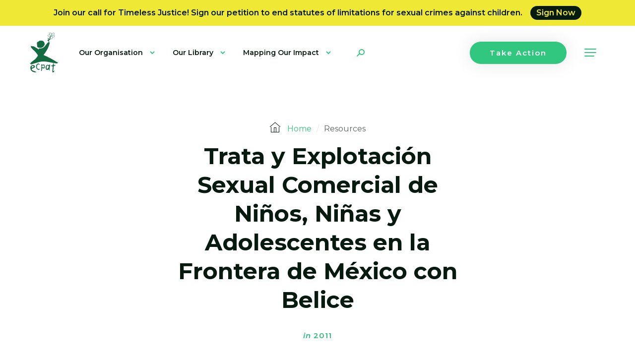

--- FILE ---
content_type: text/html; charset=UTF-8
request_url: https://ecpat.org/resource/trata-y-explotacion-sexual-comercial-de-ninos-ninas-y-adolescentes-en-la-frontera-de-mexico-con-belice/
body_size: 15073
content:
<!DOCTYPE html>
<html data-wf-page="6051feb1e7eae2121e3f98a6" data-wf-site="6051feb1e7eae2731a3f989c" lang="en-US">
<head>
	<meta content="wpcare-status-ok" name="wpcare-monitor">
	<meta charset="UTF-8">
	<meta content="width=device-width, initial-scale=1" name="viewport">
	<link rel="profile" href="https://gmpg.org/xfn/11">

	<meta name='robots' content='index, follow, max-image-preview:large, max-snippet:-1, max-video-preview:-1' />

	<!-- This site is optimized with the Yoast SEO plugin v26.7 - https://yoast.com/wordpress/plugins/seo/ -->
	<title>Trata y Explotación Sexual Comercial de Niños, Niñas y Adolescentes en la Frontera de México con Belice - ECPAT</title>
	<link rel="canonical" href="https://ecpat.org/resource/trata-y-explotacion-sexual-comercial-de-ninos-ninas-y-adolescentes-en-la-frontera-de-mexico-con-belice/" />
	<meta property="og:locale" content="en_US" />
	<meta property="og:type" content="article" />
	<meta property="og:title" content="Trata y Explotación Sexual Comercial de Niños, Niñas y Adolescentes en la Frontera de México con Belice - ECPAT" />
	<meta property="og:description" content="Como parte del &#8221; Proyecto ECPAT de Enfrentamiento a la Trata con Fines Sexuales y a la Explotación Sexual de Niños y Adolescentes en América Latina”, este informe investiga las manifestaciones de la explotación sexual de niños, niñas y adolescentes en México, con un enfoque especial en la frontera con Belice. También proporciona recomendaciones para [&hellip;]" />
	<meta property="og:url" content="https://ecpat.org/resource/trata-y-explotacion-sexual-comercial-de-ninos-ninas-y-adolescentes-en-la-frontera-de-mexico-con-belice/" />
	<meta property="og:site_name" content="ECPAT" />
	<meta property="article:modified_time" content="2021-09-02T04:39:35+00:00" />
	<meta property="og:image" content="https://ecpat.org/wp-content/uploads/2021/05/Screenshot-2021-09-02-at-11.34.24-e1630561271513.png" />
	<meta property="og:image:width" content="500" />
	<meta property="og:image:height" content="665" />
	<meta property="og:image:type" content="image/png" />
	<meta name="twitter:card" content="summary_large_image" />
	<script type="application/ld+json" class="yoast-schema-graph">{"@context":"https://schema.org","@graph":[{"@type":"WebPage","@id":"https://ecpat.org/resource/trata-y-explotacion-sexual-comercial-de-ninos-ninas-y-adolescentes-en-la-frontera-de-mexico-con-belice/","url":"https://ecpat.org/resource/trata-y-explotacion-sexual-comercial-de-ninos-ninas-y-adolescentes-en-la-frontera-de-mexico-con-belice/","name":"Trata y Explotación Sexual Comercial de Niños, Niñas y Adolescentes en la Frontera de México con Belice - ECPAT","isPartOf":{"@id":"https://ecpat.org/#website"},"primaryImageOfPage":{"@id":"https://ecpat.org/resource/trata-y-explotacion-sexual-comercial-de-ninos-ninas-y-adolescentes-en-la-frontera-de-mexico-con-belice/#primaryimage"},"image":{"@id":"https://ecpat.org/resource/trata-y-explotacion-sexual-comercial-de-ninos-ninas-y-adolescentes-en-la-frontera-de-mexico-con-belice/#primaryimage"},"thumbnailUrl":"https://ecpat.org/wp-content/uploads/2021/05/Screenshot-2021-09-02-at-11.34.24-e1630561271513.png","datePublished":"2021-05-31T07:00:01+00:00","dateModified":"2021-09-02T04:39:35+00:00","breadcrumb":{"@id":"https://ecpat.org/resource/trata-y-explotacion-sexual-comercial-de-ninos-ninas-y-adolescentes-en-la-frontera-de-mexico-con-belice/#breadcrumb"},"inLanguage":"en-US","potentialAction":[{"@type":"ReadAction","target":["https://ecpat.org/resource/trata-y-explotacion-sexual-comercial-de-ninos-ninas-y-adolescentes-en-la-frontera-de-mexico-con-belice/"]}]},{"@type":"ImageObject","inLanguage":"en-US","@id":"https://ecpat.org/resource/trata-y-explotacion-sexual-comercial-de-ninos-ninas-y-adolescentes-en-la-frontera-de-mexico-con-belice/#primaryimage","url":"https://ecpat.org/wp-content/uploads/2021/05/Screenshot-2021-09-02-at-11.34.24-e1630561271513.png","contentUrl":"https://ecpat.org/wp-content/uploads/2021/05/Screenshot-2021-09-02-at-11.34.24-e1630561271513.png","width":500,"height":665},{"@type":"BreadcrumbList","@id":"https://ecpat.org/resource/trata-y-explotacion-sexual-comercial-de-ninos-ninas-y-adolescentes-en-la-frontera-de-mexico-con-belice/#breadcrumb","itemListElement":[{"@type":"ListItem","position":1,"name":"Home","item":"https://ecpat.org/"},{"@type":"ListItem","position":2,"name":"Trata y Explotación Sexual Comercial de Niños, Niñas y Adolescentes en la Frontera de México con Belice"}]},{"@type":"WebSite","@id":"https://ecpat.org/#website","url":"https://ecpat.org/","name":"ECPAT","description":"","potentialAction":[{"@type":"SearchAction","target":{"@type":"EntryPoint","urlTemplate":"https://ecpat.org/?s={search_term_string}"},"query-input":{"@type":"PropertyValueSpecification","valueRequired":true,"valueName":"search_term_string"}}],"inLanguage":"en-US"}]}</script>
	<!-- / Yoast SEO plugin. -->


<link rel='dns-prefetch' href='//challenges.cloudflare.com' />
<link rel="alternate" type="application/rss+xml" title="ECPAT &raquo; Feed" href="https://ecpat.org/feed/" />
<link rel="alternate" title="oEmbed (JSON)" type="application/json+oembed" href="https://ecpat.org/wp-json/oembed/1.0/embed?url=https%3A%2F%2Fecpat.org%2Fresource%2Ftrata-y-explotacion-sexual-comercial-de-ninos-ninas-y-adolescentes-en-la-frontera-de-mexico-con-belice%2F" />
<link rel="alternate" title="oEmbed (XML)" type="text/xml+oembed" href="https://ecpat.org/wp-json/oembed/1.0/embed?url=https%3A%2F%2Fecpat.org%2Fresource%2Ftrata-y-explotacion-sexual-comercial-de-ninos-ninas-y-adolescentes-en-la-frontera-de-mexico-con-belice%2F&#038;format=xml" />
<style id='wp-img-auto-sizes-contain-inline-css' type='text/css'>
img:is([sizes=auto i],[sizes^="auto," i]){contain-intrinsic-size:3000px 1500px}
/*# sourceURL=wp-img-auto-sizes-contain-inline-css */
</style>
<style id='wp-emoji-styles-inline-css' type='text/css'>

	img.wp-smiley, img.emoji {
		display: inline !important;
		border: none !important;
		box-shadow: none !important;
		height: 1em !important;
		width: 1em !important;
		margin: 0 0.07em !important;
		vertical-align: -0.1em !important;
		background: none !important;
		padding: 0 !important;
	}
/*# sourceURL=wp-emoji-styles-inline-css */
</style>
<style id='wp-block-library-inline-css' type='text/css'>
:root{--wp-block-synced-color:#7a00df;--wp-block-synced-color--rgb:122,0,223;--wp-bound-block-color:var(--wp-block-synced-color);--wp-editor-canvas-background:#ddd;--wp-admin-theme-color:#007cba;--wp-admin-theme-color--rgb:0,124,186;--wp-admin-theme-color-darker-10:#006ba1;--wp-admin-theme-color-darker-10--rgb:0,107,160.5;--wp-admin-theme-color-darker-20:#005a87;--wp-admin-theme-color-darker-20--rgb:0,90,135;--wp-admin-border-width-focus:2px}@media (min-resolution:192dpi){:root{--wp-admin-border-width-focus:1.5px}}.wp-element-button{cursor:pointer}:root .has-very-light-gray-background-color{background-color:#eee}:root .has-very-dark-gray-background-color{background-color:#313131}:root .has-very-light-gray-color{color:#eee}:root .has-very-dark-gray-color{color:#313131}:root .has-vivid-green-cyan-to-vivid-cyan-blue-gradient-background{background:linear-gradient(135deg,#00d084,#0693e3)}:root .has-purple-crush-gradient-background{background:linear-gradient(135deg,#34e2e4,#4721fb 50%,#ab1dfe)}:root .has-hazy-dawn-gradient-background{background:linear-gradient(135deg,#faaca8,#dad0ec)}:root .has-subdued-olive-gradient-background{background:linear-gradient(135deg,#fafae1,#67a671)}:root .has-atomic-cream-gradient-background{background:linear-gradient(135deg,#fdd79a,#004a59)}:root .has-nightshade-gradient-background{background:linear-gradient(135deg,#330968,#31cdcf)}:root .has-midnight-gradient-background{background:linear-gradient(135deg,#020381,#2874fc)}:root{--wp--preset--font-size--normal:16px;--wp--preset--font-size--huge:42px}.has-regular-font-size{font-size:1em}.has-larger-font-size{font-size:2.625em}.has-normal-font-size{font-size:var(--wp--preset--font-size--normal)}.has-huge-font-size{font-size:var(--wp--preset--font-size--huge)}.has-text-align-center{text-align:center}.has-text-align-left{text-align:left}.has-text-align-right{text-align:right}.has-fit-text{white-space:nowrap!important}#end-resizable-editor-section{display:none}.aligncenter{clear:both}.items-justified-left{justify-content:flex-start}.items-justified-center{justify-content:center}.items-justified-right{justify-content:flex-end}.items-justified-space-between{justify-content:space-between}.screen-reader-text{border:0;clip-path:inset(50%);height:1px;margin:-1px;overflow:hidden;padding:0;position:absolute;width:1px;word-wrap:normal!important}.screen-reader-text:focus{background-color:#ddd;clip-path:none;color:#444;display:block;font-size:1em;height:auto;left:5px;line-height:normal;padding:15px 23px 14px;text-decoration:none;top:5px;width:auto;z-index:100000}html :where(.has-border-color){border-style:solid}html :where([style*=border-top-color]){border-top-style:solid}html :where([style*=border-right-color]){border-right-style:solid}html :where([style*=border-bottom-color]){border-bottom-style:solid}html :where([style*=border-left-color]){border-left-style:solid}html :where([style*=border-width]){border-style:solid}html :where([style*=border-top-width]){border-top-style:solid}html :where([style*=border-right-width]){border-right-style:solid}html :where([style*=border-bottom-width]){border-bottom-style:solid}html :where([style*=border-left-width]){border-left-style:solid}html :where(img[class*=wp-image-]){height:auto;max-width:100%}:where(figure){margin:0 0 1em}html :where(.is-position-sticky){--wp-admin--admin-bar--position-offset:var(--wp-admin--admin-bar--height,0px)}@media screen and (max-width:600px){html :where(.is-position-sticky){--wp-admin--admin-bar--position-offset:0px}}

/*# sourceURL=wp-block-library-inline-css */
</style><style id='global-styles-inline-css' type='text/css'>
:root{--wp--preset--aspect-ratio--square: 1;--wp--preset--aspect-ratio--4-3: 4/3;--wp--preset--aspect-ratio--3-4: 3/4;--wp--preset--aspect-ratio--3-2: 3/2;--wp--preset--aspect-ratio--2-3: 2/3;--wp--preset--aspect-ratio--16-9: 16/9;--wp--preset--aspect-ratio--9-16: 9/16;--wp--preset--color--black: #000000;--wp--preset--color--cyan-bluish-gray: #abb8c3;--wp--preset--color--white: #ffffff;--wp--preset--color--pale-pink: #f78da7;--wp--preset--color--vivid-red: #cf2e2e;--wp--preset--color--luminous-vivid-orange: #ff6900;--wp--preset--color--luminous-vivid-amber: #fcb900;--wp--preset--color--light-green-cyan: #7bdcb5;--wp--preset--color--vivid-green-cyan: #00d084;--wp--preset--color--pale-cyan-blue: #8ed1fc;--wp--preset--color--vivid-cyan-blue: #0693e3;--wp--preset--color--vivid-purple: #9b51e0;--wp--preset--gradient--vivid-cyan-blue-to-vivid-purple: linear-gradient(135deg,rgb(6,147,227) 0%,rgb(155,81,224) 100%);--wp--preset--gradient--light-green-cyan-to-vivid-green-cyan: linear-gradient(135deg,rgb(122,220,180) 0%,rgb(0,208,130) 100%);--wp--preset--gradient--luminous-vivid-amber-to-luminous-vivid-orange: linear-gradient(135deg,rgb(252,185,0) 0%,rgb(255,105,0) 100%);--wp--preset--gradient--luminous-vivid-orange-to-vivid-red: linear-gradient(135deg,rgb(255,105,0) 0%,rgb(207,46,46) 100%);--wp--preset--gradient--very-light-gray-to-cyan-bluish-gray: linear-gradient(135deg,rgb(238,238,238) 0%,rgb(169,184,195) 100%);--wp--preset--gradient--cool-to-warm-spectrum: linear-gradient(135deg,rgb(74,234,220) 0%,rgb(151,120,209) 20%,rgb(207,42,186) 40%,rgb(238,44,130) 60%,rgb(251,105,98) 80%,rgb(254,248,76) 100%);--wp--preset--gradient--blush-light-purple: linear-gradient(135deg,rgb(255,206,236) 0%,rgb(152,150,240) 100%);--wp--preset--gradient--blush-bordeaux: linear-gradient(135deg,rgb(254,205,165) 0%,rgb(254,45,45) 50%,rgb(107,0,62) 100%);--wp--preset--gradient--luminous-dusk: linear-gradient(135deg,rgb(255,203,112) 0%,rgb(199,81,192) 50%,rgb(65,88,208) 100%);--wp--preset--gradient--pale-ocean: linear-gradient(135deg,rgb(255,245,203) 0%,rgb(182,227,212) 50%,rgb(51,167,181) 100%);--wp--preset--gradient--electric-grass: linear-gradient(135deg,rgb(202,248,128) 0%,rgb(113,206,126) 100%);--wp--preset--gradient--midnight: linear-gradient(135deg,rgb(2,3,129) 0%,rgb(40,116,252) 100%);--wp--preset--font-size--small: 13px;--wp--preset--font-size--medium: 20px;--wp--preset--font-size--large: 36px;--wp--preset--font-size--x-large: 42px;--wp--preset--spacing--20: 0.44rem;--wp--preset--spacing--30: 0.67rem;--wp--preset--spacing--40: 1rem;--wp--preset--spacing--50: 1.5rem;--wp--preset--spacing--60: 2.25rem;--wp--preset--spacing--70: 3.38rem;--wp--preset--spacing--80: 5.06rem;--wp--preset--shadow--natural: 6px 6px 9px rgba(0, 0, 0, 0.2);--wp--preset--shadow--deep: 12px 12px 50px rgba(0, 0, 0, 0.4);--wp--preset--shadow--sharp: 6px 6px 0px rgba(0, 0, 0, 0.2);--wp--preset--shadow--outlined: 6px 6px 0px -3px rgb(255, 255, 255), 6px 6px rgb(0, 0, 0);--wp--preset--shadow--crisp: 6px 6px 0px rgb(0, 0, 0);}:where(.is-layout-flex){gap: 0.5em;}:where(.is-layout-grid){gap: 0.5em;}body .is-layout-flex{display: flex;}.is-layout-flex{flex-wrap: wrap;align-items: center;}.is-layout-flex > :is(*, div){margin: 0;}body .is-layout-grid{display: grid;}.is-layout-grid > :is(*, div){margin: 0;}:where(.wp-block-columns.is-layout-flex){gap: 2em;}:where(.wp-block-columns.is-layout-grid){gap: 2em;}:where(.wp-block-post-template.is-layout-flex){gap: 1.25em;}:where(.wp-block-post-template.is-layout-grid){gap: 1.25em;}.has-black-color{color: var(--wp--preset--color--black) !important;}.has-cyan-bluish-gray-color{color: var(--wp--preset--color--cyan-bluish-gray) !important;}.has-white-color{color: var(--wp--preset--color--white) !important;}.has-pale-pink-color{color: var(--wp--preset--color--pale-pink) !important;}.has-vivid-red-color{color: var(--wp--preset--color--vivid-red) !important;}.has-luminous-vivid-orange-color{color: var(--wp--preset--color--luminous-vivid-orange) !important;}.has-luminous-vivid-amber-color{color: var(--wp--preset--color--luminous-vivid-amber) !important;}.has-light-green-cyan-color{color: var(--wp--preset--color--light-green-cyan) !important;}.has-vivid-green-cyan-color{color: var(--wp--preset--color--vivid-green-cyan) !important;}.has-pale-cyan-blue-color{color: var(--wp--preset--color--pale-cyan-blue) !important;}.has-vivid-cyan-blue-color{color: var(--wp--preset--color--vivid-cyan-blue) !important;}.has-vivid-purple-color{color: var(--wp--preset--color--vivid-purple) !important;}.has-black-background-color{background-color: var(--wp--preset--color--black) !important;}.has-cyan-bluish-gray-background-color{background-color: var(--wp--preset--color--cyan-bluish-gray) !important;}.has-white-background-color{background-color: var(--wp--preset--color--white) !important;}.has-pale-pink-background-color{background-color: var(--wp--preset--color--pale-pink) !important;}.has-vivid-red-background-color{background-color: var(--wp--preset--color--vivid-red) !important;}.has-luminous-vivid-orange-background-color{background-color: var(--wp--preset--color--luminous-vivid-orange) !important;}.has-luminous-vivid-amber-background-color{background-color: var(--wp--preset--color--luminous-vivid-amber) !important;}.has-light-green-cyan-background-color{background-color: var(--wp--preset--color--light-green-cyan) !important;}.has-vivid-green-cyan-background-color{background-color: var(--wp--preset--color--vivid-green-cyan) !important;}.has-pale-cyan-blue-background-color{background-color: var(--wp--preset--color--pale-cyan-blue) !important;}.has-vivid-cyan-blue-background-color{background-color: var(--wp--preset--color--vivid-cyan-blue) !important;}.has-vivid-purple-background-color{background-color: var(--wp--preset--color--vivid-purple) !important;}.has-black-border-color{border-color: var(--wp--preset--color--black) !important;}.has-cyan-bluish-gray-border-color{border-color: var(--wp--preset--color--cyan-bluish-gray) !important;}.has-white-border-color{border-color: var(--wp--preset--color--white) !important;}.has-pale-pink-border-color{border-color: var(--wp--preset--color--pale-pink) !important;}.has-vivid-red-border-color{border-color: var(--wp--preset--color--vivid-red) !important;}.has-luminous-vivid-orange-border-color{border-color: var(--wp--preset--color--luminous-vivid-orange) !important;}.has-luminous-vivid-amber-border-color{border-color: var(--wp--preset--color--luminous-vivid-amber) !important;}.has-light-green-cyan-border-color{border-color: var(--wp--preset--color--light-green-cyan) !important;}.has-vivid-green-cyan-border-color{border-color: var(--wp--preset--color--vivid-green-cyan) !important;}.has-pale-cyan-blue-border-color{border-color: var(--wp--preset--color--pale-cyan-blue) !important;}.has-vivid-cyan-blue-border-color{border-color: var(--wp--preset--color--vivid-cyan-blue) !important;}.has-vivid-purple-border-color{border-color: var(--wp--preset--color--vivid-purple) !important;}.has-vivid-cyan-blue-to-vivid-purple-gradient-background{background: var(--wp--preset--gradient--vivid-cyan-blue-to-vivid-purple) !important;}.has-light-green-cyan-to-vivid-green-cyan-gradient-background{background: var(--wp--preset--gradient--light-green-cyan-to-vivid-green-cyan) !important;}.has-luminous-vivid-amber-to-luminous-vivid-orange-gradient-background{background: var(--wp--preset--gradient--luminous-vivid-amber-to-luminous-vivid-orange) !important;}.has-luminous-vivid-orange-to-vivid-red-gradient-background{background: var(--wp--preset--gradient--luminous-vivid-orange-to-vivid-red) !important;}.has-very-light-gray-to-cyan-bluish-gray-gradient-background{background: var(--wp--preset--gradient--very-light-gray-to-cyan-bluish-gray) !important;}.has-cool-to-warm-spectrum-gradient-background{background: var(--wp--preset--gradient--cool-to-warm-spectrum) !important;}.has-blush-light-purple-gradient-background{background: var(--wp--preset--gradient--blush-light-purple) !important;}.has-blush-bordeaux-gradient-background{background: var(--wp--preset--gradient--blush-bordeaux) !important;}.has-luminous-dusk-gradient-background{background: var(--wp--preset--gradient--luminous-dusk) !important;}.has-pale-ocean-gradient-background{background: var(--wp--preset--gradient--pale-ocean) !important;}.has-electric-grass-gradient-background{background: var(--wp--preset--gradient--electric-grass) !important;}.has-midnight-gradient-background{background: var(--wp--preset--gradient--midnight) !important;}.has-small-font-size{font-size: var(--wp--preset--font-size--small) !important;}.has-medium-font-size{font-size: var(--wp--preset--font-size--medium) !important;}.has-large-font-size{font-size: var(--wp--preset--font-size--large) !important;}.has-x-large-font-size{font-size: var(--wp--preset--font-size--x-large) !important;}
/*# sourceURL=global-styles-inline-css */
</style>

<style id='classic-theme-styles-inline-css' type='text/css'>
/*! This file is auto-generated */
.wp-block-button__link{color:#fff;background-color:#32373c;border-radius:9999px;box-shadow:none;text-decoration:none;padding:calc(.667em + 2px) calc(1.333em + 2px);font-size:1.125em}.wp-block-file__button{background:#32373c;color:#fff;text-decoration:none}
/*# sourceURL=/wp-includes/css/classic-themes.min.css */
</style>
<link rel='stylesheet' id='contact-form-7-css' href='https://ecpat.org/wp-content/plugins/contact-form-7/includes/css/styles.css?ver=6.1.4' type='text/css' media='all' />
<link rel='stylesheet' id='ecp-style-css' href='https://ecpat.org/wp-content/themes/ecp/style.css?ver=1.0.0' type='text/css' media='all' />
<script type="text/javascript" src="https://ecpat.org/wp-includes/js/jquery/jquery.min.js?ver=3.7.1" id="jquery-core-js"></script>
<script type="text/javascript" src="https://ecpat.org/wp-includes/js/jquery/jquery-migrate.min.js?ver=3.4.1" id="jquery-migrate-js"></script>
<link rel="https://api.w.org/" href="https://ecpat.org/wp-json/" /><link rel="EditURI" type="application/rsd+xml" title="RSD" href="https://ecpat.org/xmlrpc.php?rsd" />

<link rel='shortlink' href='https://ecpat.org/?p=8109' />

<script>window.LOSiteId = '23ac909d';</script><script async defer src='https://tools.luckyorange.com/core/lo.js'></script>		<style type="text/css" id="wp-custom-css">
			:root {
    --ecpat-green: #026943;
    --ecpat-dark-blue: #07095F;
    --ecpat-orange: #FE602F;
    --ecpat-blue: #321FD0;
    --ecpat-yellow: #FFCC0A;
    --ecpat-light-blue: #89BAE8;
    --ecpat-pink: #E4ABC1;
    --ecpat-light-green: #34A966;
    --ecpat-alt-blue: #35B8C4;
    --myths-green: #9bd5c2;
    --myths-blue: #154273;
}

#terminology-guidelines {
    display: flex;
    flex-direction: column;
    align-items: center;
    background-color: var(--ecpat-dark-blue);
    padding: 1rem;
    @media (min-width: 600px) {
        padding: 2rem;
    }
    > * {
        max-width: 1300px;
    }
    h1, h2, h3, h4, h5, h6 {
        color: white;
    }
    .mainhead {
        color: white;
    }
    .subhead {
        color: var(--ecpat-alt-blue);
    }
    .hero {
        display: flex;
        flex-direction: row;
        flex-wrap: wrap;
        @media (min-width: 600px) {
            flex-wrap: nowrap;
        }
        h1 {
            display: inline-block;
            text-transform: uppercase;
            font-size: 2.4rem;
            line-height: 1;
            @media (min-width: 600px) {
                font-size: 3.6rem;
                margin-right: 2.5rem;
            }
        }
        .hero-image {
            img {
                max-height: 250px;
            }
        }
    }
    .main-content {
        display: flex;
        flex-direction: column;
        @media (max-width: 1000px) {
            > * {
                margin-top: 1rem;
            }
        }
        @media (min-width: 1000px) {
            display: grid;
            grid-row-gap: 1rem;
            grid-column-gap: 1rem;
            align-items: center;
            justify-content: center;
            grid-template-columns: 200px auto auto;
            grid-template-rows: repeat(5, auto);
            > * {
                padding: 0 1rem;
            }
        }
        .section-heading {
            justify-self: start;
        }
        .section-image {
            justify-self: center;
            margin: 0 auto;
        }
        .section-text {
            justify-self: start;
        }
        .fullwidth {
            grid-column-start: span 3;
            justify-self: center;
            margin: 0 auto;
        }
        img {
            max-width: 200px;
        }
    }
    section.content {
        display: flex;
        flex-direction: row;
        flex-wrap: wrap;
        align-items: flex-start;
        align-content: center;
        justify-content: center;
        @media (min-width: 600px) {
            flex-wrap: nowrap;
        }
        > * {
            display: inline-block;
            margin-top: 1rem;
            border-radius: 8px;
        }
    }
    .section-heading {
        flex-grow: 1;
        max-width: 600px;
        font-size: 2rem;
        font-weight: bold;
        text-transform: uppercase;
        line-height: 1;
        color: white;
        .alt-colour {
            color: var(--ecpat-alt-blue);
        }
        @media (min-width: 600px) {
            font-size: 3rem;
        }
    }
    .section-text {
        max-width: 600px;
        font-size: 1.4rem;
        flex-grow: 2;
    }
    h2 {
        text-transform: uppercase;
    }
    p {
        color: white;
        font-size: 1.2rem;
    }
    a {
        color: var(--ecpat-alt-blue);
    }
    a.download-btn {
        cursor: pointer;
        display: inline-block;
        margin: 1rem 0;
        background-color: var(--ecpat-yellow);
        padding: 1rem 1.5rem;
        border-radius: 1.5rem;
        color: var(--ecpat-dark-blue);
        font-size: 1rem;
        text-transform: uppercase;
        text-decoration: none;
        @media (min-width: 420px) {
            font-size: 1.2rem;
        }
        @media (min-width: 600px) {
            font-size: 1.6rem;
        }
    }
    .logos {
        max-width: 1100px;
        margin: 1.5rem auto;
        text-align: center;
        h3 {
            font-size: 1.5rem;
            @media (min-width: 600px) {
                font-size: 2rem;
            }
        }
        .core-group {
            background-color: white;
            margin-bottom: 1rem;
            padding: 0 1rem;
            @media (min-width: 600px) {
                padding: 1rem;
            }
            .core-group-hero {
                margin-bottom: 1.5rem;
                img {
                    height: 200px;
                    margin: 1rem 2rem 0 2rem;
                }
            }
            .core-group-members {
                display: flex;
                flex-flow: row wrap;
                align-items: center;
                justify-content: center;
                margin-bottom: 1rem;
                @media (min-width: 1000px) {
                    flex-wrap: nowrap;
                }
                img {
                    height: 100px;
                    margin: 1rem 2rem;
                }
            }
        }
        .logo-slider {
            margin-bottom: 1rem;
            padding: 1rem;
            background-color: white;
            .logo-track {
                display: flex;
                flex-flow: row wrap;
                align-items: center;
                justify-content: center;
                img {
                    height: 80px;
                    margin: 1rem 2rem;
                }
            }
        }
    }
}

#myths-page {
    display: flex;
    flex-direction: column;
    align-items: center;
    background-color: var(--myths-green);
    padding: 0.5rem;
    @media (min-width: 600px) {
        padding: 2rem;
    }
    > * {
        width: 100%;
        max-width: 1300px;
    }

    h1, h2, h3, h4, h5, h6 {
        font-family: "Exo", "Montserrat", sans-serif;
        font-optical-sizing: auto;
        font-weight: 700;
        color: var(--myths-blue);
    }

    p {
        font-family: "Exo", "Montserrat", sans-serif;
        font-optical-sizing: auto;
        font-size: 1.2rem;
        font-weight: 500;
        color: var(--myths-blue);
    }

    section {
        a.download-btn {
            margin: auto;
        }
    }    

    section.banner {
        width: 100%;
        flex-grow: 1;
        background-color: var(--myths-blue);
        color: var(--myths-green);
        h1 {
            color: var(--myths-green);
            text-align: center;
        }
    }

    .btn-container {
        display: flex;
        margin: 0.5rem;
    }

    a.download-btn {
        cursor: pointer;
        display: inline-block;
        margin: 1rem 0;
        background-color: var(--myths-blue);
        padding: 1rem 1.5rem;
        border-radius: 1.5rem;
        color: var(--myths-green);
        font-size: 1rem;
        font-weight: 600;
        text-transform: uppercase;
        text-decoration: none;
        @media (min-width: 420px) {
            font-size: 1.2rem;
        }
        @media (min-width: 600px) {
            font-size: 1.6rem;
        }
    }

    .logos {
        display: flex;
        flex-direction: column;
        align-items: center;
        background-color: var(--myths-blue);
        padding: 0.5rem;
        @media (min-width: 600px) {
            padding: 1rem;
        }
        @media (min-width: 760px) {
            img#dtz {
                max-width: 650px;
            }
        }
    }

    .swipers {
        display: flex;
        flex-flow: row wrap;
        align-items: flex-start;
        justify-content: center;

        .swiper {
            max-width: 400px;
            height: 100%;
            margin: 0.5rem 1rem;
            @media (min-width: 760px) {
                margin: 1rem;
            }

            .swiper-wrapper {
                cursor: grab;
                /* max-width: 400px; */
                /* margin: 0.5rem 1rem; */
                /* @media (min-width: 760px) {
                    margin: 1rem;
                } */
            }

            .swiper-slide {
                text-align: center;
                font-size: 18px;
                background: #fff;
                display: flex;
                justify-content: center;
                align-items: center;

                img {
                    display: block;
                    width: 100%;
                    height: 100%;
                    object-fit: cover;
                }
            }
        }
    }

    swiper-container {
        cursor: grab;
        width: 400px;
        margin: 0.5rem 1rem;
        @media (min-width: 760px) {
            margin: 1rem;
        }
    }

    swiper-slide {
        text-align: center;
        font-size: 18px;
        background: #fff;
        display: flex;
        justify-content: center;
        align-items: center;

        img {
            display: block;
            width: 100%;
            height: 100%;
            object-fit: cover;
        }
    }

    .swiper-button-next.swiper-button-disabled, .swiper-button-prev.swiper-button-disabled {
        opacity: 0 !important;
    }

    .mobile {
        display: block;
    }
    .desktop {
        display: none;
    }
    @media (min-width: 760px) {
        .mobile {
            display: none;
        }
        .desktop {
            display: block;
        }
    }
}		</style>
		
	<link href="https://ecpat.org/wp-content/themes/ecp/css/normalize.css" rel="stylesheet" type="text/css">
	<link href="https://ecpat.org/wp-content/themes/ecp/css/components.css" rel="stylesheet" type="text/css">
	<link href="https://ecpat.org/wp-content/themes/ecp/css/ecpat.css?v=1.18" rel="stylesheet" type="text/css">
	<link href="https://ecpat.org/wp-content/themes/ecp/css/wp.css?v=1.18" rel="stylesheet" type="text/css">

	<script src="https://ajax.googleapis.com/ajax/libs/webfont/1.6.26/webfont.js" type="text/javascript"></script>
	<script type="text/javascript">WebFont.load({ google: { families: ["Montserrat:100,100italic,200,200italic,300,300italic,400,400italic,500,500italic,600,600italic,700,700italic,800,800italic,900,900italic"] }});</script>
	<!-- [if lt IE 9]><script src="https://cdnjs.cloudflare.com/ajax/libs/html5shiv/3.7.3/html5shiv.min.js" type="text/javascript"></script><![endif] -->
	<script type="text/javascript">!function(o,c){var n=c.documentElement,t=" w-mod-";n.className+=t+"js",("ontouchstart"in o||o.DocumentTouch&&c instanceof DocumentTouch)&&(n.className+=t+"touch")}(window,document);</script>

	<link href="https://ecpat.org/wp-content/themes/ecp/images/favicon.png" rel="shortcut icon" type="image/x-icon">
	<link href="https://ecpat.org/wp-content/themes/ecp/images/webclip.png" rel="apple-touch-icon">

	<!-- Google tag (gtag.js) -->
	<script async src="https://www.googletagmanager.com/gtag/js?id=AW-618177444"></script>
	<script>
	window.dataLayer = window.dataLayer || [];
	function gtag(){dataLayer.push(arguments);}
	gtag('js', new Date());
	gtag('config', 'AW-618177444');
	</script>

</head>

<body class="wp-singular resource-template-default single single-resource postid-8109 wp-theme-ecp">

	


	
		<div class="modal-wrap">
			<div class="modal-window"></div>

			<div class="modal-close-button">
				<img src="https://ecpat.org/wp-content/themes/ecp/images/Rest-icon-white.png" loading="lazy" alt="" class="rotate-on-hover">
			</div>
		</div>



		
			<div class="notification-bar">
				<div>
					Join our call for Timeless Justice! Sign our petition to end statutes of limitations for sexual crimes against children.
											<a href="https://action.ecpat.org/timeless-justice" target="_blank" class="notification-button">Sign Now</a>
					
				</div>
			</div>

		


		
		<nav id="Top" class="top-bar">
			<div class="search-bar ">
				<div class="form-block w-form">
					<form class="form" method="get" action="https://ecpat.org/">
						<div class="form-item-wrap in-search-bar">
							<input type="text" class="text-field transparent w-input " maxlength="256" name="s" value="" placeholder="Enter your search">
							<input type="submit" class="form-arrow-button w-inline-block" value="Search">
						</div>
					</form>
				</div>
			</div>



			<div class="nav-bar ">
				<div class="main-nav-wrap">
					<a href="https://ecpat.org/" class="logo-link w-inline-block">
						<img src="https://ecpat.org/wp-content/themes/ecp/images/ECPAT-logo.svg" loading="lazy" alt="ECPAT" class="logo-img">
					</a>



					<div class="main-nav ">

						<div class="nav-dropdown-link"><a href="https://ecpat.org/about-ecpat/" class="nav-dropdown-trigger w-inline-block "><div>Our Organisation</div></a><div class="nav-dropdown-content"><a href="https://ecpat.org/about-us/" class="child-link  menu-item menu-item-type-post_type menu-item-object-page">About Us</a><a href="/our-members/" class="child-link  menu-item menu-item-type-custom menu-item-object-custom">Our Members</a><a href="https://ecpat.org/board-staff/" class="child-link  menu-item menu-item-type-post_type menu-item-object-page">Board &#038; Staff</a><a href="https://ecpat.org/governance-and-statutes/" class="child-link  menu-item menu-item-type-post_type menu-item-object-page">Governance and Statutes</a><a href="https://ecpat.org/annual-reports-finances/" class="child-link  menu-item menu-item-type-post_type menu-item-object-page">Annual Reports &#038; Finances</a><a href="https://ecpat.org/membership-with-ecpat/" class="child-link  menu-item menu-item-type-post_type menu-item-object-page">Membership with ECPAT</a></div></div><div class="nav-dropdown-link"><a href="https://ecpat.org/resources/" class="nav-dropdown-trigger w-inline-block "><div>Our Library</div></a><div class="nav-dropdown-content"><a href="https://ecpat.org/search-our-library/" class="child-link  menu-item menu-item-type-post_type menu-item-object-page">Search Our Library</a><a href="https://ecpat.org/countries/" class="child-link  menu-item menu-item-type-post_type menu-item-object-page">Explore Countries</a><a href="/terminology/" class="child-link  menu-item menu-item-type-custom menu-item-object-custom">Terminology Guide</a><a href="https://ecpat.org/stories/" class="child-link  menu-item menu-item-type-post_type menu-item-object-page">Stories</a></div></div><div class="nav-dropdown-link"><a href="/our-impact/" class="nav-dropdown-trigger w-inline-block "><div>Mapping Our Impact</div></a><div class="nav-dropdown-content"><a href="https://ecpat.org/child-safeguarding/" class="child-link  menu-item menu-item-type-post_type menu-item-object-page">Child Safeguarding</a><a href="https://ecpat.org/child-and-youth-participation/" class="child-link  menu-item menu-item-type-post_type menu-item-object-page">Child and Youth Participation</a><a href="https://ecpat.org/child-sexual-exploitation-in-humanitarian-contexts/" class="child-link  menu-item menu-item-type-post_type menu-item-object-page">Child Sexual Exploitation in Humanitarian Contexts</a><a href="https://ecpat.org/our-impact/" class="child-link  menu-item menu-item-type-post_type menu-item-object-page">Global Progress Map</a><a href="https://ecpat.org/disrupting-harm/" class="child-link  menu-item menu-item-type-post_type menu-item-object-page">Disrupting Harm</a><a href="https://ecpat.org/ecpat-project-beacon/" class="child-link  menu-item menu-item-type-post_type menu-item-object-page">Project Beacon and Child Safety Online in the EU</a><a href="https://ecpat.org/global-boys-initiative/" class="child-link  menu-item menu-item-type-post_type menu-item-object-page">Global Boys Initiative</a><a href="https://ecpat.org/sectt/" class="child-link  menu-item menu-item-type-post_type menu-item-object-page">Child Protection in Travel and Tourism &#038; The CODE</a><a href="https://ecpat.org/survivors-perspectives/" class="child-link  menu-item menu-item-type-post_type menu-item-object-page">Survivors’ Perspectives</a><a href="https://ecpat.org/bill-of-rights/" class="child-link  menu-item menu-item-type-post_type menu-item-object-page">Children’s Bill of Rights</a></div></div><a href="https://ecpat.org/news/" class="nav-link hide-desktop  menu-item menu-item-type-post_type menu-item-object-page current_page_parent">News</a><a href="https://ecpat.org/careers/" class="nav-link hide-desktop  menu-item menu-item-type-post_type menu-item-object-page">Careers</a><a href="https://ecpat.org/internship-programme/" class="nav-link hide-desktop  menu-item menu-item-type-post_type menu-item-object-page">Internship Programme</a><a href="https://ecpat.org/contact-us/" class="nav-link hide-desktop  menu-item menu-item-type-post_type menu-item-object-page">Contact Us</a><a href="https://ecpat.org/media-contacts/" class="nav-link hide-desktop  menu-item menu-item-type-post_type menu-item-object-page">Media Contacts</a>
						<a href="#" class="nav-link search w-inline-block"></a>
					</div>
				</div>



				<div class="secondary-nav-wrap">

					
						<!-- https://developers.google.com/search/blog/2020/05/google-translates-website-translator -->
						<div id="google_translate_element"></div>
						<script type="text/javascript">function googleTranslateElementInit() { new google.translate.TranslateElement({pageLanguage: 'en'}, 'google_translate_element'); }</script>
						<script type="text/javascript" src="//translate.google.com/translate_a/element.js?cb=googleTranslateElementInit"></script>

					


					
						<a href="https://ecpat.org/take-action/" target="" class="button in-top-bar w-inline-block">
							<div class="button-text">Take Action</div>
							<div class="button-hover"></div>
						</a>

					


					<div class="nav-dropdown-link more">
						<div class="nav-dropdown-trigger hamburger "></div>

						<div class="nav-dropdown-content position-left">

							<a href="https://ecpat.org/news/" class="child-link  menu-item menu-item-type-post_type menu-item-object-page current_page_parent">News</a><a href="https://ecpat.org/careers/" class="child-link  menu-item menu-item-type-post_type menu-item-object-page">Careers</a><a href="https://ecpat.org/internship-programme/" class="child-link  menu-item menu-item-type-post_type menu-item-object-page">Internship Programme</a><a href="https://ecpat.org/contact-us/" class="child-link  menu-item menu-item-type-post_type menu-item-object-page">Contact Us</a><a href="https://ecpat.org/media-contacts/" class="child-link  menu-item menu-item-type-post_type menu-item-object-page">Media Contacts</a>
						</div>
					</div>
				</div>



				<div class="mobile-buttons">
					<div class="search-button"></div>

					<div class="hamburger-button">
						<div class="menu-open"></div>
						<div class="menu-close"></div>
					</div>
				</div>
			</div>
		</nav>

	



	<div class="header simple no-b-padding">
		<div class="container center">
			<div class="fluid-cell intro">
				<div class="breadcrumbs">
					<a href="https://ecpat.org/">Home</a> <span class="breadcrumb-divider">/</span> Resources
				</div>

				<h1 class="faux-h2">Trata y Explotación Sexual Comercial de Niños, Niñas y Adolescentes en la Frontera de México con Belice</h1>



				
					<div class="subheading">

						
													<em>in</em> 2011						
					</div>

				
			</div>
		</div>
	</div>



	<div id="intro" class="section no-t-padding">
		<div class="container center">
			<div class="fluid-cell _70-p">
				<p>Como parte del &#8221; Proyecto ECPAT de Enfrentamiento a la Trata con Fines Sexuales y a la Explotación Sexual de Niños y Adolescentes en América Latina”, este informe investiga las manifestaciones de la explotación sexual de niños, niñas y adolescentes en México, con un enfoque especial en la frontera con Belice. También proporciona recomendaciones para asignar los recursos humanos y financieros necesarios para la implementación de programas de protección y prevención.</p>



				
											<p class="p-small">Available in: Spanish</p>
					


					
						<a href="https://ecpat.org/wp-content/uploads/2021/05/Mexico-Research_FINAL.pdf" target="_blank" class="button w-inline-block">
							<div class="button-text">Download</div>
							<div class="button-hover"></div>
						</a>

					
				
			</div>
		</div>
	</div>





		
			<!-- :TEMP: https://www.wrike.com/open.htm?id=1202161485
			<div class="section divider">
				<div class="container">
					<div class="fluid-cell intro">
						<h4>Stay Connected. Sign Up to Receive Updates About Our Impact on Child Sexual Exploitation</h4>

						<div class="form-block w-form">
							<form class="form-horizontal newsletter" action="#" method="post">
								<input type="email" class="text-field inline-w-button w-input" maxlength="256" name="Enter-your-email-address-2" data-name="Enter Your Email Address 2" placeholder="Enter your email address" id="Enter-your-email-address-2" required="">

								<div class="dropdown-button-wrap">
									<div class="dropdown-button-trigger">
										<div class="button-text">Subscribe<span class="dropdown-button-icon"> </span></div>
									</div>

									<div class="dropdown-button-content">
										<a href="#" data-lng="en" class="dropdown-button-link w-inline-block"><div class="button-text">English</div></a>
										<a href="#" data-lng="es" class="dropdown-button-link w-inline-block"><div class="button-text">Spanish</div></a>
										<a href="#" data-lng="fr" class="dropdown-button-link w-inline-block"><div class="button-text">French</div></a>
										<a href="#" data-lng="ru" class="dropdown-button-link w-inline-block"><div class="button-text">Russian</div></a>
									</div>
								</div>

								<div class="loading">
									<img src="https://ecpat.org/wp-content/themes/ecp/images/ajax-loader.gif" alt="">
								</div>
							</form>
						</div>
					</div>
				</div>
			</div>
			-->

		


		<footer class="section footer">
			<div class="container in-footer">
				<div class="fluid-cell footer-content">
					<div>

													<h4>ECPAT International</h4>
						
													<p class="p-large">We coordinate research, advocacy and action to end the sexual exploitation of children. We support the protection of children and empowerment of 143 members in 114 countries. You can make a real difference in the lives of children.</p>
						


													<a href="https://www.facebook.com/ecpat" target="_blank" class="footer-social-icon facebook w-inline-block"></a>
						
													<a href="https://bsky.app/profile/ecpat.bsky.social" target="_blank" class="footer-social-icon bluesky w-inline-block"></a>
						
													<a href="https://www.instagram.com/ecpat/" target="_blank" class="footer-social-icon instagram w-inline-block"></a>
						
													<a href="https://www.linkedin.com/company/ecpat-international" target="_blank" class="footer-social-icon linkedin w-inline-block"></a>
						
													<a href="https://www.youtube.com/c/ECPATInternational" target="_blank" class="footer-social-icon youtube w-inline-block"></a>
						
					</div>



											<img src="https://ecpat.org/wp-content/uploads/2021/05/Footer-Illustration.svg" loading="lazy" alt="" class="footer-img">
					
				</div>



				<div class="footer-nav-wrap">

					
						
							<div class="fluid-cell _50-p no-b-padding-mobile">

								
																			<div class="footer-nav-title">Our Organisation</div>
									


									
										
																							<div><a href="https://ecpat.org/about-us/" target="" class="footer-nav-link ">About Us</a></div>
											
										
																							<div><a href="https://ecpat.org/our-members/" target="" class="footer-nav-link ">Our Members</a></div>
											
										
																							<div><a href="https://ecpat.org/board-staff/" target="" class="footer-nav-link ">Board & Staff</a></div>
											
										
																							<div><a href="https://ecpat.org/bill-of-rights/" target="" class="footer-nav-link ">Bill of Rights</a></div>
											
										
											
										
											
										
											
										
									
								
																			<div class="footer-nav-title">Resources</div>
									


									
										
																							<div><a href="https://ecpat.org/resources/" target="" class="footer-nav-link ">Our Library</a></div>
											
										
																							<div><a href="https://ecpat.org/countries/" target="" class="footer-nav-link ">Data by Country</a></div>
											
										
																							<div><a href="https://ecpat.org/luxembourg-guidelines/" target="" class="footer-nav-link ">Terminology</a></div>
											
										
																							<div><a href="https://ecpat.org/stories/" target="" class="footer-nav-link last">Stories</a></div>
											
										
									
								
							</div>

						
					
						
							<div class="fluid-cell _50-p no-b-padding-mobile">

								
																			<div class="footer-nav-title">Our Impact</div>
									


									
										
																							<div><a href="https://ecpat.org/our-impact/" target="" class="footer-nav-link ">Our Impact</a></div>
											
										
																							<div><a href="https://ecpat.org/global-boys-initiative/" target="" class="footer-nav-link ">Global Boys</a></div>
											
										
																							<div><a href="https://ecpat.org/disrupting-harm/" target="" class="footer-nav-link ">Disrupting Harm</a></div>
											
										
																							<div><a href="https://ecpat.org/luxembourg-guidelines/" target="" class="footer-nav-link ">Luxembourg Guidelines</a></div>
											
										
																							<div><a href="https://ecpat.org/sectt/" target="" class="footer-nav-link last">Child Protection in Travel and Tourism & The CODE</a></div>
											
										
									
								
																			<div class="footer-nav-title">Take Action</div>
									


									
										
											
										
																							<div><a href="https://ecpat.org/donate/" target="" class="footer-nav-link ">Support and Donate</a></div>
											
										
																							<div><a href="https://ecpat.org/bill-of-rights/" target="" class="footer-nav-link ">Know Your Rights</a></div>
											
										
																							<div><a href="https://ecpat.org/news/" target="" class="footer-nav-link ">News</a></div>
											
										
																							<div><a href="https://ecpat.org/careers/" target="_blank" class="footer-nav-link ">Careers</a></div>
											
										
																							<div><a href="https://ecpat.org/internship-programme/" target="" class="footer-nav-link ">Internship – Programme</a></div>
											
										
																							<div><a href="https://ecpat.org/contact-us/" target="" class="footer-nav-link last">Contact</a></div>
											
										
									
								
							</div>

						
					


					<div class="fluid-cell footer-copyright">
						<div class="p-small">&copy; 2026 ECPAT International. All rights reserved.</div>
					</div>
				</div>
			</div>
		</footer>

	


	<script src="https://d3e54v103j8qbb.cloudfront.net/js/jquery-3.5.1.min.dc5e7f18c8.js?site=6051feb1e7eae2731a3f989c" type="text/javascript" integrity="sha256-9/aliU8dGd2tb6OSsuzixeV4y/faTqgFtohetphbbj0=" crossorigin="anonymous"></script>
	<script src="https://ecpat.org/wp-content/themes/ecp/js/ecpat.js?v=1.09" type="text/javascript"></script>
	<script src="https://ecpat.org/wp-content/themes/ecp/js/wp.js?v=1.11" type="text/javascript"></script>
	<!-- [if lte IE 9]><script src="https://cdnjs.cloudflare.com/ajax/libs/placeholders/3.0.2/placeholders.min.js"></script><![endif] -->



	<script type="text/javascript">
	_linkedin_partner_id = "7056396";
	window._linkedin_data_partner_ids = window._linkedin_data_partner_ids || [];
	window._linkedin_data_partner_ids.push(_linkedin_partner_id);
	</script>
	<script type="text/javascript">
	(function(l) {
	if (!l){window.lintrk = function(a,b){window.lintrk.q.push([a,b])};
	window.lintrk.q=[]}
	var s = document.getElementsByTagName("script")[0];
	var b = document.createElement("script");
	b.type = "text/javascript";b.async = true;
	b.src = "https://snap.licdn.com/li.lms-analytics/insight.min.js";
	s.parentNode.insertBefore(b, s);})(window.lintrk);
	</script>
	<noscript>
	<img height="1" width="1" style="display:none;" alt="" src="https://px.ads.linkedin.com/collect/?pid=7056396&fmt=gif" />
	</noscript>



	<script type="speculationrules">
{"prefetch":[{"source":"document","where":{"and":[{"href_matches":"/*"},{"not":{"href_matches":["/wp-*.php","/wp-admin/*","/wp-content/uploads/*","/wp-content/*","/wp-content/plugins/*","/wp-content/themes/ecp/*","/*\\?(.+)"]}},{"not":{"selector_matches":"a[rel~=\"nofollow\"]"}},{"not":{"selector_matches":".no-prefetch, .no-prefetch a"}}]},"eagerness":"conservative"}]}
</script>
<script type="text/javascript" src="https://ecpat.org/wp-includes/js/dist/hooks.min.js?ver=dd5603f07f9220ed27f1" id="wp-hooks-js"></script>
<script type="text/javascript" src="https://ecpat.org/wp-includes/js/dist/i18n.min.js?ver=c26c3dc7bed366793375" id="wp-i18n-js"></script>
<script type="text/javascript" id="wp-i18n-js-after">
/* <![CDATA[ */
wp.i18n.setLocaleData( { 'text direction\u0004ltr': [ 'ltr' ] } );
//# sourceURL=wp-i18n-js-after
/* ]]> */
</script>
<script type="text/javascript" src="https://ecpat.org/wp-content/plugins/contact-form-7/includes/swv/js/index.js?ver=6.1.4" id="swv-js"></script>
<script type="text/javascript" id="contact-form-7-js-before">
/* <![CDATA[ */
var wpcf7 = {
    "api": {
        "root": "https:\/\/ecpat.org\/wp-json\/",
        "namespace": "contact-form-7\/v1"
    }
};
//# sourceURL=contact-form-7-js-before
/* ]]> */
</script>
<script type="text/javascript" src="https://ecpat.org/wp-content/plugins/contact-form-7/includes/js/index.js?ver=6.1.4" id="contact-form-7-js"></script>
<script type="text/javascript" src="https://challenges.cloudflare.com/turnstile/v0/api.js" id="cloudflare-turnstile-js" data-wp-strategy="async"></script>
<script type="text/javascript" id="cloudflare-turnstile-js-after">
/* <![CDATA[ */
document.addEventListener( 'wpcf7submit', e => turnstile.reset() );
//# sourceURL=cloudflare-turnstile-js-after
/* ]]> */
</script>
<script id="wp-emoji-settings" type="application/json">
{"baseUrl":"https://s.w.org/images/core/emoji/17.0.2/72x72/","ext":".png","svgUrl":"https://s.w.org/images/core/emoji/17.0.2/svg/","svgExt":".svg","source":{"concatemoji":"https://ecpat.org/wp-includes/js/wp-emoji-release.min.js?ver=3b8bd9a61f30fc7609ec2c70b4ba0729"}}
</script>
<script type="module">
/* <![CDATA[ */
/*! This file is auto-generated */
const a=JSON.parse(document.getElementById("wp-emoji-settings").textContent),o=(window._wpemojiSettings=a,"wpEmojiSettingsSupports"),s=["flag","emoji"];function i(e){try{var t={supportTests:e,timestamp:(new Date).valueOf()};sessionStorage.setItem(o,JSON.stringify(t))}catch(e){}}function c(e,t,n){e.clearRect(0,0,e.canvas.width,e.canvas.height),e.fillText(t,0,0);t=new Uint32Array(e.getImageData(0,0,e.canvas.width,e.canvas.height).data);e.clearRect(0,0,e.canvas.width,e.canvas.height),e.fillText(n,0,0);const a=new Uint32Array(e.getImageData(0,0,e.canvas.width,e.canvas.height).data);return t.every((e,t)=>e===a[t])}function p(e,t){e.clearRect(0,0,e.canvas.width,e.canvas.height),e.fillText(t,0,0);var n=e.getImageData(16,16,1,1);for(let e=0;e<n.data.length;e++)if(0!==n.data[e])return!1;return!0}function u(e,t,n,a){switch(t){case"flag":return n(e,"\ud83c\udff3\ufe0f\u200d\u26a7\ufe0f","\ud83c\udff3\ufe0f\u200b\u26a7\ufe0f")?!1:!n(e,"\ud83c\udde8\ud83c\uddf6","\ud83c\udde8\u200b\ud83c\uddf6")&&!n(e,"\ud83c\udff4\udb40\udc67\udb40\udc62\udb40\udc65\udb40\udc6e\udb40\udc67\udb40\udc7f","\ud83c\udff4\u200b\udb40\udc67\u200b\udb40\udc62\u200b\udb40\udc65\u200b\udb40\udc6e\u200b\udb40\udc67\u200b\udb40\udc7f");case"emoji":return!a(e,"\ud83e\u1fac8")}return!1}function f(e,t,n,a){let r;const o=(r="undefined"!=typeof WorkerGlobalScope&&self instanceof WorkerGlobalScope?new OffscreenCanvas(300,150):document.createElement("canvas")).getContext("2d",{willReadFrequently:!0}),s=(o.textBaseline="top",o.font="600 32px Arial",{});return e.forEach(e=>{s[e]=t(o,e,n,a)}),s}function r(e){var t=document.createElement("script");t.src=e,t.defer=!0,document.head.appendChild(t)}a.supports={everything:!0,everythingExceptFlag:!0},new Promise(t=>{let n=function(){try{var e=JSON.parse(sessionStorage.getItem(o));if("object"==typeof e&&"number"==typeof e.timestamp&&(new Date).valueOf()<e.timestamp+604800&&"object"==typeof e.supportTests)return e.supportTests}catch(e){}return null}();if(!n){if("undefined"!=typeof Worker&&"undefined"!=typeof OffscreenCanvas&&"undefined"!=typeof URL&&URL.createObjectURL&&"undefined"!=typeof Blob)try{var e="postMessage("+f.toString()+"("+[JSON.stringify(s),u.toString(),c.toString(),p.toString()].join(",")+"));",a=new Blob([e],{type:"text/javascript"});const r=new Worker(URL.createObjectURL(a),{name:"wpTestEmojiSupports"});return void(r.onmessage=e=>{i(n=e.data),r.terminate(),t(n)})}catch(e){}i(n=f(s,u,c,p))}t(n)}).then(e=>{for(const n in e)a.supports[n]=e[n],a.supports.everything=a.supports.everything&&a.supports[n],"flag"!==n&&(a.supports.everythingExceptFlag=a.supports.everythingExceptFlag&&a.supports[n]);var t;a.supports.everythingExceptFlag=a.supports.everythingExceptFlag&&!a.supports.flag,a.supports.everything||((t=a.source||{}).concatemoji?r(t.concatemoji):t.wpemoji&&t.twemoji&&(r(t.twemoji),r(t.wpemoji)))});
//# sourceURL=https://ecpat.org/wp-includes/js/wp-emoji-loader.min.js
/* ]]> */
</script>

</body>
<div style="display: none;">
<a href="https://aasthahospital.in/bandarqq/">https://aasthahospital.in/bandarqq/</a>
<a href="https://aasthahospital.in/pkvgames/">https://aasthahospital.in/pkvgames/</a>
<a href="https://aasthahospital.in/dominoqq/">https://aasthahospital.in/dominoqq/</a>
<a href="https://aasthahospital.in/pokerqq/">https://aasthahospital.in/pokerqq/</a>
<a href="https://aasthahospital.in/mix-parlay/">https://aasthahospital.in/mix-parlay/</a>
<a href="https://aasthahospital.in/slot-thailand/">https://aasthahospital.in/slot-thailand/</a>
<a href="https://greenstem.swu.bg/">https://greenstem.swu.bg/</a>
<a href="https://promotional.com.br/">https://promotional.com.br/</a>
<a href="https://haoyangtechnology.sg/">https://haoyangtechnology.sg/</a>
<a href="https://pioneer.schooloftomorrow.ph/">https://pioneer.schooloftomorrow.ph/</a>
<a href="https://stem-md.swu.bg/">https://stem-md.swu.bg/</a>
<a href="https://wpsotp.schooloftomorrow.ph/">https://wpsotp.schooloftomorrow.ph/</a>
<a href="https://e-omc.com/">https://e-omc.com/</a>
<a href="https://mujibplan.com/">https://mujibplan.com/</a>
<a href="https://cpds.co.id/bandarqq/">https://cpds.co.id/bandarqq/</a>
<a href="https://cpds.co.id/pkvgames/">https://cpds.co.id/pkvgames/</a>
<a href="https://cpds.co.id/dominoqq/">https://cpds.co.id/dominoqq/</a>
<a href="https://cpds.co.id/pokerqq/">https://cpds.co.id/pokerqq/</a>
<a href="https://cpds.co.id/qiuqiu/">https://cpds.co.id/qiuqiu/</a>
<a href="https://cpds.co.id/public/">https://cpds.co.id/public/</a>
<a href="https://sanskarschools.in/bandarqq/">https://sanskarschools.in/bandarqq/</a>
<a href="https://sanskarschools.in/pkvgames/">https://sanskarschools.in/pkvgames/</a>
<a href="https://sanskarschools.in/dominoqq/">https://sanskarschools.in/dominoqq/</a>
<a href="https://sanskarschools.in/pokerqq/">https://sanskarschools.in/pokerqq/</a>
<a href="https://sanskarschools.in/qiuqiu/">https://sanskarschools.in/qiuqiu/</a>
<a href="https://esaa.org.uk/bandarqq/">https://esaa.org.uk/bandarqq/</a>
<a href="https://esaa.org.uk/pkvgames/">https://esaa.org.uk/pkvgames/</a>
<a href="https://esaa.org.uk/dominoqq/">https://esaa.org.uk/dominoqq/</a>
<a href="https://esaa.org.uk/pokerqq/">https://esaa.org.uk/pokerqq/</a>
<a href="https://esaa.org.uk/qiuqiu/">https://esaa.org.uk/qiuqiu/</a>
<a href="https://pioneer.schooloftomorrow.ph/bandarqq/">https://pioneer.schooloftomorrow.ph/bandarqq/</a>
<a href="https://pioneer.schooloftomorrow.ph/pkvgames/">https://pioneer.schooloftomorrow.ph/pkvgames/</a>
<a href="https://pioneer.schooloftomorrow.ph/dominoqq/">https://pioneer.schooloftomorrow.ph/dominoqq/</a>
<a href="https://pioneer.schooloftomorrow.ph/pokerqq/">https://pioneer.schooloftomorrow.ph/pokerqq/</a>
<a href="https://pioneer.schooloftomorrow.ph/qiuqiu/">https://pioneer.schooloftomorrow.ph/qiuqiu/</a>
<a href="https://esaa.org.uk/docs/mpo/">https://esaa.org.uk/docs/mpo/</a>
<a href="https://quranacademy.us.com/">https://quranacademy.us.com/</a>
<a href="https://ethicaredental.co.uk/docs/bandarqq/">https://ethicaredental.co.uk/docs/bandarqq/</a>
<a href="https://ethicaredental.co.uk/docs/pkvgames/">https://ethicaredental.co.uk/docs/pkvgames/</a>
<a href="https://ethicaredental.co.uk/docs/dominoqq/">https://ethicaredental.co.uk/docs/dominoqq/</a>
<a href="https://ethicaredental.co.uk/docs/pokerqq/">https://ethicaredental.co.uk/docs/pokerqq/</a>
<a href="https://ethicaredental.co.uk/docs/qiuqiu/">https://ethicaredental.co.uk/docs/qiuqiu/</a>
<a href="https://golearn.com.my/docs/bandarqq/">https://golearn.com.my/docs/bandarqq/</a>
<a href="https://golearn.com.my/docs/pkvgames/">https://golearn.com.my/docs/pkvgames/</a>
<a href="https://golearn.com.my/docs/dominoqq/">https://golearn.com.my/docs/dominoqq/</a>
<a href="https://golearn.com.my/docs/pokerqq/">https://golearn.com.my/docs/pokerqq/</a>
<a href="https://golearn.com.my/docs/qiuqiu/">https://golearn.com.my/docs/qiuqiu/</a>
<a href="http://lajoaquinachascomus.com.ar/>http://lajoaquinachascomus.com.ar/</a>
<a href="https://quranacademy.us.com/bandarqq/">https://quranacademy.us.com/bandarqq/</a>
<a href="https://quranacademy.us.com/pkvgames/">https://quranacademy.us.com/pkvgames/</a>
<a href="https://quranacademy.us.com/dominoqq/">https://quranacademy.us.com/dominoqq/</a>
<a href="https://quranacademy.us.com/pokerqq/">https://quranacademy.us.com/pokerqq/</a>
<a href="https://quranacademy.us.com/qiuqiu/">https://quranacademy.us.com/qiuqiu/</a>
<a href="http://biodi.dnp.go.th/">http://biodi.dnp.go.th/</a>
<a href="http://finance.dnp.go.th/">http://finance.dnp.go.th/</a>
<a href="http://training.dnp.go.th/">http://training.dnp.go.th/</a>
<a href="https://kabarkita.co.id/bandarqq/">https://kabarkita.co.id/bandarqq/</a>
<a href="https://kabarkita.co.id/pkvgames/">https://kabarkita.co.id/pkvgames/</a>
<a href="https://kabarkita.co.id/dominoqq/">https://kabarkita.co.id/dominoqq/</a>
<a href="https://kabarkita.co.id/pokerqq/">https://kabarkita.co.id/pokerqq/</a>
<a href="https://kabarkita.co.id/qiuqiu/">https://kabarkita.co.id/qiuqiu/</a>
<a href="http://178.79.182.11/">http://178.79.182.11/</a>
<a href="https://ecpat.org/wp-includes/bandarqq/">https://ecpat.org/wp-includes/bandarqq/</a>
<a href="https://ecpat.org/wp-includes/pkvgames/">https://ecpat.org/wp-includes/pkvgames/</a>
<a href="https://ecpat.org/wp-includes/dominoqq/">https://ecpat.org/wp-includes/dominoqq/</a>
<a href="https://ecpat.org/wp-includes/pokerqq/">https://ecpat.org/wp-includes/pokerqq/</a>
<a href="https://ecpat.org/wp-includes/qiuqiu/">https://ecpat.org/wp-includes/qiuqiu/</a>
<a href="https://promotional.com.br/wp-includes/fonts/bandarqq/">https://promotional.com.br/wp-includes/fonts/bandarqq/</a>
<a href="https://promotional.com.br/wp-includes/fonts/pkvgames/">https://promotional.com.br/wp-includes/fonts/pkvgames/</a>
<a href="https://promotional.com.br/wp-includes/fonts/dominoqq/">https://promotional.com.br/wp-includes/fonts/dominoqq/</a>
<a href="https://promotional.com.br/wp-includes/fonts/pokerqq/">https://promotional.com.br/wp-includes/fonts/pokerqq/</a>
<a href="https://promotional.com.br/wp-includes/fonts/qiuqiu/">https://promotional.com.br/wp-includes/fonts/qiuqiu/</a>
<a href="https://railwaystations.pk/de/bandarqq/">https://railwaystations.pk/de/bandarqq/</a>
<a href="https://railwaystations.pk/de/pkvgames/">https://railwaystations.pk/de/pkvgames/</a>
<a href="https://railwaystations.pk/de/dominoqq/">https://railwaystations.pk/de/dominoqq/</a>
<a href="https://railwaystations.pk/de/pokerqq/">https://railwaystations.pk/de/pokerqq/</a>
<a href="https://railwaystations.pk/de/qiuqiu/">https://railwaystations.pk/de/qiuqiu/</a>
<a href="https://railwaystations.pk/">https://railwaystations.pk/</a>
<a href="https://cia.dekubon.com/">https://cia.dekubon.com/</a>
<a href="http://loopsapp.com/">http://loopsapp.com/</a>
<a href="https://www.ndokwareporters.com/">https://www.ndokwareporters.com/</a>
<a href="http://americanlens.pl/wp-includes/docs/bandarqq/">http://americanlens.pl/wp-includes/docs/bandarqq/</a>
<a href="http://americanlens.pl/wp-includes/docs/pkvgames/">http://americanlens.pl/wp-includes/docs/pkvgames/</a>
<a href="http://americanlens.pl/wp-includes/docs/dominoqq/">http://americanlens.pl/wp-includes/docs/dominoqq/</a>
<a href="http://americanlens.pl/wp-includes/docs/pokerqq/">http://americanlens.pl/wp-includes/docs/pokerqq/</a>
<a href="http://americanlens.pl/wp-includes/docs/qiuqiu/">http://americanlens.pl/wp-includes/docs/qiuqiu/</a>
<a href="https://drfreezones.com/wp-content/bandarqq/">https://drfreezones.com/wp-content/bandarqq/</a>
<a href="https://drfreezones.com/wp-content/pkvgames/">https://drfreezones.com/wp-content/pkvgames/</a>
<a href="https://drfreezones.com/wp-content/dominoqq/">https://drfreezones.com/wp-content/dominoqq/</a>
<a href="https://drfreezones.com/wp-content/qiuqiu/">https://drfreezones.com/wp-content/qiuqiu/</a>
</div></html>

--- FILE ---
content_type: image/svg+xml
request_url: https://ecpat.org/wp-content/themes/ecp/images/Search-icon.svg
body_size: 670
content:
<?xml version="1.0" encoding="UTF-8"?>
<svg width="16px" height="15px" viewBox="0 0 16 15" version="1.1" xmlns="http://www.w3.org/2000/svg" xmlns:xlink="http://www.w3.org/1999/xlink">
    <title>Search icon</title>
    <g id="Symbols" stroke="none" stroke-width="1" fill="none" fill-rule="evenodd">
        <g id="Menu" transform="translate(-532.000000, -6.000000)" stroke="#31C77F" stroke-width="2">
            <g transform="translate(0.000000, -29.000000)" id="Search-icon">
                <g transform="translate(533.000000, 36.000000)">
                    <circle id="Oval" cx="9" cy="5" r="5"></circle>
                    <line x1="5" y1="8" x2="9.19650918e-15" y2="13" id="Shape" stroke-linecap="round"></line>
                </g>
            </g>
        </g>
    </g>
</svg>

--- FILE ---
content_type: image/svg+xml
request_url: https://ecpat.org/wp-content/themes/ecp/images/Instagram-Icon.svg
body_size: 4900
content:
<?xml version="1.0" encoding="UTF-8"?>
<svg width="14px" height="14px" viewBox="0 0 14 14" version="1.1" xmlns="http://www.w3.org/2000/svg" xmlns:xlink="http://www.w3.org/1999/xlink">
    <!-- Generator: Sketch 53.2 (72643) - https://sketchapp.com -->
    <title>IG icon</title>
    <desc>Created with Sketch.</desc>
    <defs>
        <polygon id="path-1" points="0 0.00441666667 13.9955833 0.00441666667 13.9955833 13.9983333 0 13.9983333"></polygon>
    </defs>
    <g id="Pages" stroke="none" stroke-width="1" fill="none" fill-rule="evenodd">
        <g id="IG-icon">
            <g id="Group-3">
                <mask id="mask-2" fill="white">
                    <use xlink:href="#path-1"></use>
                </mask>
                <g id="Clip-2"></g>
                <path d="M6.99780556,0.00441666667 C5.09730556,0.00441666667 4.859,0.0124722222 4.11261111,0.0465277778 C3.36777778,0.0805 2.85908333,0.198805556 2.41397222,0.371805556 C1.95380556,0.550611111 1.56355556,0.789888889 1.1745,1.17891667 C0.785472222,1.56797222 0.546194444,1.95822222 0.367388889,2.41838889 C0.194388889,2.8635 0.0760833333,3.37219444 0.0421111111,4.11702778 C0.00805555556,4.86341667 0,5.10172222 0,7.00222222 C0,8.90269444 0.00805555556,9.141 0.0421111111,9.88738889 C0.0760833333,10.6322222 0.194388889,11.1409167 0.367388889,11.5860278 C0.546194444,12.0461944 0.785472222,12.4364444 1.1745,12.8255 C1.56355556,13.2145278 1.95380556,13.4538056 2.41397222,13.6326389 C2.85908333,13.8056111 3.36777778,13.9239167 4.11261111,13.9578889 C4.859,13.9919444 5.09730556,14 6.99780556,14 C8.89827778,14 9.13658333,13.9919444 9.88297222,13.9578889 C10.6278056,13.9239167 11.1365,13.8056111 11.5816111,13.6326389 C12.0417778,13.4538056 12.4320278,13.2145278 12.8210833,12.8255 C13.2101111,12.4364444 13.4493889,12.0461944 13.6282222,11.5860278 C13.8011944,11.1409167 13.9195,10.6322222 13.9534722,9.88738889 C13.9875278,9.141 13.9955833,8.90269444 13.9955833,7.00222222 C13.9955833,5.10172222 13.9875278,4.86341667 13.9534722,4.11702778 C13.9195,3.37219444 13.8011944,2.8635 13.6282222,2.41838889 C13.4493889,1.95822222 13.2101111,1.56797222 12.8210833,1.17891667 C12.4320278,0.789888889 12.0417778,0.550611111 11.5816111,0.371805556 C11.1365,0.198805556 10.6278056,0.0805 9.88297222,0.0465277778 C9.13658333,0.0124722222 8.89827778,0.00441666667 6.99780556,0.00441666667 Z M6.99780556,1.26527778 C8.86627778,1.26527778 9.08761111,1.27241667 9.8255,1.30608333 C10.5077778,1.33719444 10.8783056,1.45119444 11.1248889,1.54702778 C11.4515278,1.67397222 11.6846389,1.82561111 11.9295,2.0705 C12.1743889,2.31536111 12.3260278,2.54847222 12.4529722,2.87511111 C12.5488056,3.12169444 12.6628056,3.49222222 12.6939167,4.1745 C12.7275833,4.91238889 12.7347222,5.13372222 12.7347222,7.00222222 C12.7347222,8.87069444 12.7275833,9.09202778 12.6939167,9.82991667 C12.6628056,10.5121944 12.5488056,10.8827222 12.4529722,11.1293056 C12.3260278,11.4559444 12.1743889,11.6890556 11.9295,11.9339167 C11.6846389,12.1788056 11.4515278,12.3304444 11.1248889,12.4573889 C10.8783056,12.5532222 10.5077778,12.6672222 9.8255,12.6983333 C9.08772222,12.732 8.86641667,12.7391389 6.99780556,12.7391389 C5.12916667,12.7391389 4.90788889,12.732 4.17008333,12.6983333 C3.48780556,12.6672222 3.11727778,12.5532222 2.87069444,12.4573889 C2.54405556,12.3304444 2.31094444,12.1788056 2.06608333,11.9339167 C1.82122222,11.6890556 1.66955556,11.4559444 1.54261111,11.1293056 C1.44677778,10.8827222 1.33277778,10.5121944 1.30166667,9.82991667 C1.268,9.09202778 1.26086111,8.87069444 1.26086111,7.00222222 C1.26086111,5.13372222 1.268,4.91238889 1.30166667,4.1745 C1.33277778,3.49222222 1.44677778,3.12169444 1.54261111,2.87511111 C1.66955556,2.54847222 1.82119444,2.31536111 2.06608333,2.0705 C2.31094444,1.82561111 2.54405556,1.67397222 2.87069444,1.54702778 C3.11727778,1.45119444 3.48780556,1.33719444 4.17008333,1.30608333 C4.90797222,1.27241667 5.12930556,1.26527778 6.99780556,1.26527778 L6.99780556,1.26527778 Z" id="Fill-1" fill="#FFFFFF" mask="url(#mask-2)"></path>
            </g>
            <path d="M6.99780556,9.33480556 C5.70952778,9.33480556 4.66519444,8.29047222 4.66519444,7.00222222 C4.66519444,5.71394444 5.70952778,4.66961111 6.99780556,4.66961111 C8.28605556,4.66961111 9.33038889,5.71394444 9.33038889,7.00222222 C9.33038889,8.29047222 8.28605556,9.33480556 6.99780556,9.33480556 Z M6.99780556,3.40875 C5.01316667,3.40875 3.40433333,5.01758333 3.40433333,7.00222222 C3.40433333,8.98683333 5.01316667,10.5956667 6.99780556,10.5956667 C8.98241667,10.5956667 10.59125,8.98683333 10.59125,7.00222222 C10.59125,5.01758333 8.98241667,3.40875 6.99780556,3.40875 L6.99780556,3.40875 Z" id="Fill-4" fill="#FFFFFF"></path>
            <path d="M11.5729722,3.26677778 C11.5729722,3.73055556 11.197,4.1065 10.7332222,4.1065 C10.2694722,4.1065 9.8935,3.73055556 9.8935,3.26677778 C9.8935,2.803 10.2694722,2.42702778 10.7332222,2.42702778 C11.197,2.42702778 11.5729722,2.803 11.5729722,3.26677778" id="Fill-5" fill="#FFFFFF"></path>
        </g>
    </g>
</svg>

--- FILE ---
content_type: image/svg+xml
request_url: https://ecpat.org/wp-content/uploads/2021/05/Footer-Illustration.svg
body_size: 54152
content:
<?xml version="1.0" encoding="UTF-8"?>
<svg width="380px" height="382px" viewBox="0 0 380 382" version="1.1" xmlns="http://www.w3.org/2000/svg" xmlns:xlink="http://www.w3.org/1999/xlink">
    <title>Footer Illustration</title>
    <defs>
        <rect id="path-1" x="0" y="0" width="380" height="382"></rect>
    </defs>
    <g id="Symbols" stroke="none" stroke-width="1" fill="none" fill-rule="evenodd">
        <g id="Footer-Illustration">
            <mask id="mask-2" fill="white">
                <use xlink:href="#path-1"></use>
            </mask>
            <g id="Mask"></g>
            <g id="Footer-Illustration-Copy-2" mask="url(#mask-2)">
                <path d="M103.484325,215.881296 L111.000992,236.509045 L85.7739241,247.838731 C85.7739241,247.838731 133.835188,301.071846 168.114239,296.961376 C168.114239,296.961376 167.1208,309.088133 176.095727,302.683389 C183.724249,297.238943 211.821438,276.727191 233.117004,278.061168 C233.117004,278.061168 245.194876,273.626732 249.669911,292.421714 L286.853053,293.832746 L294.112039,258.586769 L266.556727,248.023499 C266.556727,248.023499 279.19636,236.919181 271.528067,228.419017 C271.528067,228.419017 273.422148,208.526197 267.216258,204.372642 C261.009539,200.219916 163.80823,104.353411 163.80823,104.353411 L89.6714552,122.217924 L103.484325,215.881296" id="Fill-1" fill="#FFFFFE"></path>
                <path d="M267.024861,246.895005 C266.715809,247.490737 266.224475,248.033442 265.510259,248.46512 C264.846585,248.864484 264.163855,249.287877 263.462896,249.692212 C266.768837,251.017075 275.636052,254.057878 276.095072,254.256732 C278.539315,253.747998 275.357657,251.563922 277.820956,251.173672 C276.525093,250.672395 271.547953,248.705401 267.024861,246.895005" id="Fill-2" fill="#061A10"></path>
                <path d="M133.972729,190.040267 C128.564739,191.55984 117.50682,189.287109 117.61039,197.440936 C117.922755,200.218259 120.555909,202.417248 123.373831,202.036112 C128.657537,201.273011 134.371265,203.054409 139.444518,200.897675 C146.991841,197.358909 141.076775,187.597682 133.972729,190.040267" id="Fill-3" fill="#EFE834"></path>
                <polyline id="Fill-4" fill="#061A10" points="146.705161 114.121267 151.93004 137.06069 143.146509 147.058056 156.997493 151.059157 147.852712 154.534952 132.981775 149.456728 139.807426 137.329971 124.822148 120.679294 133.784646 118.368449 146.705161 114.121267"></polyline>
                <path d="M277.813499,201.727889 C272.635019,197.942213 269.551959,193.221097 268.154184,186.947265 C267.199687,182.661141 266.400958,178.378331 265.269149,174.125349 C262.217575,162.65398 259.919158,151.417093 262.489341,139.596074 C262.950848,137.477454 263.991515,135.691914 265.393433,134.272597 C264.268253,130.503492 263.366783,126.671417 262.767736,122.773886 C261.573786,115.00368 261.389847,107.295617 261.002082,99.4632694 C260.911769,97.6445872 260.799086,95.8267337 260.63006,94.0138515 C260.573718,93.4114907 260.477606,92.7933873 260.408835,92.1802553 C260.357465,91.8794892 260.310237,91.5787231 260.253895,91.2787855 C259.942358,89.6407288 259.553765,88.0134433 259.032603,86.4292427 C259.026803,86.4135002 259.021003,86.396929 259.016031,86.3811865 C258.682123,85.9710508 258.228902,84.7240729 258.079762,84.4639061 C255.590778,80.1330398 255.982685,75.1633563 258.453441,71.292339 C254.366171,67.1992686 250.162074,63.2197104 246.030061,59.1705534 C241.694223,57.464555 237.352586,55.7726421 233.003491,54.099786 C223.255521,53.6855076 213.561407,52.3142461 203.904578,50.8965855 C200.746119,50.4325937 197.590975,49.955345 194.430859,49.5012959 C193.688473,49.3952406 192.946086,49.2908425 192.203699,49.1864443 C192.1341,49.1765016 192.084387,49.1690446 192.023073,49.1607591 C190.609556,48.9834479 189.196038,48.8003369 187.780863,48.6379397 C181.844253,47.9576946 175.889416,47.5235309 169.913036,47.4945314 C162.799876,47.4605606 157.535226,41.709548 157.226175,34.8076701 C157.225346,34.8002131 157.226175,34.7919275 157.225346,34.7836419 C145.773034,34.8573835 134.285095,35.3594889 122.855983,35.8781654 C117.646018,36.1151327 114.420446,47.4415038 109.222081,47.8342397 C105.379234,53.1676596 99.6083366,47.5285022 95.9900291,53.0160337 C91.587907,59.6942013 87.4641799,66.5339375 83.9229283,73.7100677 C82.9593168,75.6638046 82.0329903,77.6357697 81.1373204,79.6209917 C80.6923854,80.6069743 80.2648501,81.5995853 79.825715,82.5880535 C79.7445165,82.7719931 79.6765748,82.923619 79.6177473,83.054531 C79.5647197,83.1879286 79.5025779,83.3428688 79.4271792,83.529294 C78.0807745,86.8609208 76.7559122,90.1991761 75.490706,93.5631166 C71.6660879,103.726194 68.6633982,114.794055 63.7111143,124.662167 C67.6434448,126.794043 70.3669109,131.061939 70.6651913,135.932196 C70.9767287,141.012906 70.0371453,146.280041 69.2268168,151.25801 C68.4620589,155.955099 67.4313343,160.618216 66.1478998,165.203449 C66.1536997,165.318619 66.1644709,165.433788 66.1669566,165.548958 C66.2705262,169.961022 65.9971025,174.357345 65.7029648,178.75201 C68.4612303,184.179885 71.1714395,189.631789 74.1998145,194.915495 C75.4219358,197.046543 76.694599,199.14942 78.0401752,201.20507 C78.7137918,202.234137 79.4064653,203.249948 80.1190241,204.252502 C80.2383363,204.419042 80.358477,204.612095 80.4827606,204.80432 C80.5913015,204.926118 80.7371275,205.092658 80.9301812,205.317197 C84.3993484,209.343983 88.1112828,213.492567 90.3028154,218.380223 C90.3873282,218.568306 90.4602412,218.756388 90.537297,218.945299 C92.8531132,218.265882 95.1730722,218.413365 97.7531979,218.77793 C100.256268,219.130896 102.711282,219.676915 105.111611,220.466529 C101.970552,209.346469 96.476392,187.927448 96.476392,164.526519 C106.310532,146.91223 108.468923,141.076705 118.332063,125.618321 C132.11759,122.726658 149.071519,120.874005 164.287964,118.430591 C164.775155,141.100733 164.775155,151.924999 164.775155,151.924999 L182.860064,195.109378 C182.860064,195.109378 212.765992,206.719115 227.861468,213.199258 C228.660197,209.363868 226.995626,208.372086 229.82929,209.527094 C241.366944,204.372642 244.460775,206.586546 252.25418,209.527094 C255.667833,205.302283 263.063531,207.410132 266.4457,210.636532 C269.314164,213.374083 270.318374,219.787941 270.741767,222.984513 C270.798109,222.328296 270.902507,221.676222 271.059933,221.035748 C272.68059,214.459493 275.630252,208.301659 278.540972,202.200167 C278.292405,202.054341 278.04798,201.8994 277.813499,201.727889" id="Fill-5" fill="#061A10"></path>
                <path d="M145.133389,177.158695 C144.555056,178.823266 142.071871,179.440541 140.594554,179.905361 C138.640818,180.519321 136.661395,181.049598 134.665402,181.505304 C135.805496,180.902943 136.716909,179.938503 137.04916,178.602041 C137.259613,177.75277 137.233928,176.809873 136.918248,175.982145 C136.611682,174.654797 135.791411,173.446761 134.657945,172.652175 C134.507148,172.546948 134.335637,172.488121 134.157497,172.464921 C134.116898,172.44255 134.079613,172.415208 134.038185,172.393665 C134.321551,172.407751 134.604089,172.420179 134.888284,172.443379 C134.925569,172.450007 134.963683,172.459121 135.00511,172.461607 C137.344126,172.600804 139.73617,172.91317 141.981559,173.605844 C143.448933,174.059064 145.78712,175.274557 145.133389,177.158695 Z M119.024736,182.714168 C117.244996,181.923725 116.014589,180.148957 116.739576,178.191905 C117.522563,176.079914 119.815179,175.040075 121.782173,174.328345 C122.145909,174.195776 122.515446,174.078121 122.884982,173.959637 C122.808755,174.117063 122.74247,174.278632 122.686957,174.444343 C121.688546,175.928288 121.626404,177.946653 122.433419,179.62448 C122.471532,179.704022 122.522903,179.771135 122.564331,179.847362 C122.691928,181.095997 123.353945,182.201292 124.404555,182.951964 C124.506468,183.024049 124.61418,183.083705 124.720235,183.146675 C122.802955,183.366242 120.766362,183.487212 119.024736,182.714168 Z M143.730642,172.675374 C141.131459,171.286713 137.913345,170.864978 135.00511,170.859178 C134.871713,170.859178 134.756543,170.884863 134.657945,170.929605 C134.37375,170.914691 134.090384,170.90392 133.81116,170.89232 C132.395985,170.834321 130.978325,170.865806 129.567292,170.987604 C126.764285,171.227886 123.991934,171.768933 121.328124,172.680346 C118.945195,173.495646 116.440467,174.665568 115.307002,177.069211 C114.260535,179.287257 114.876152,181.679301 116.737091,183.237816 C118.759598,184.932215 121.432522,185.128583 123.964591,184.962871 C126.859569,184.77396 129.744604,184.377082 132.591525,183.822777 C135.45916,183.265159 138.293652,182.543486 141.078432,181.66273 C143.090167,181.026398 145.401012,180.259155 146.342253,178.186106 C147.37132,175.92166 145.673608,173.713556 143.730642,172.675374 L143.730642,172.675374 Z" id="Fill-6" fill="#1A1C1A"></path>
                <path d="M221.337412,167.313784 C220.040721,168.071913 218.706744,168.767072 217.34294,169.396775 C215.030438,170.466442 212.619338,171.327313 210.156867,172.002586 C210.204095,171.904817 210.252151,171.807876 210.293579,171.70182 C210.40212,171.430054 210.490775,171.148344 210.567831,170.862492 C210.774142,170.530241 210.961396,170.182247 211.106393,169.804425 C211.722839,168.201168 211.463501,166.347686 210.521432,164.954882 C210.329207,164.501662 210.067383,164.099812 209.714418,163.795731 C209.663047,163.649077 209.601734,163.50408 209.527164,163.361568 C209.330796,162.98706 209.059858,162.649837 208.738378,162.378071 C211.21742,162.098019 213.705576,162.021791 216.178818,162.3441 C217.538479,162.520583 218.891513,162.836263 220.183233,163.296112 C220.812107,163.520651 221.426896,163.77916 222.0218,164.083241 C222.459278,164.306951 223.097267,164.598603 223.306063,165.081652 C223.730284,166.062663 221.977058,166.940104 221.337412,167.313784 Z M192.052073,173.08551 C190.654298,172.74663 189.245751,172.277667 187.99463,171.555994 C187.568752,171.310741 186.997048,170.957776 186.870279,170.442414 C186.713682,169.804425 187.348356,169.099323 187.742749,168.664331 C189.789284,166.409 193.033913,165.452016 195.855977,164.526519 C195.792178,164.788343 195.768979,165.065909 195.781407,165.345133 C195.651324,165.867123 195.577582,166.389114 195.565982,166.901991 C195.542783,167.112444 195.547754,167.322898 195.58421,167.544122 C195.585039,167.549094 195.587525,167.553236 195.588353,167.559036 C195.741636,169.6238 196.811303,171.500481 198.422846,172.729231 C198.77664,173.09131 199.17269,173.411961 199.596082,173.687871 C197.068984,173.802212 194.515372,173.682899 192.052073,173.08551 Z M224.582869,163.088973 C223.448575,162.062391 221.84946,161.496486 220.416886,161.031666 C215.98825,159.593292 211.311875,159.685261 206.721671,160.405277 C206.620587,160.344793 206.502932,160.303365 206.351306,160.314964 C204.550852,160.457476 202.830768,160.956267 201.088313,161.406174 C199.322659,161.86188 197.569432,162.371442 195.832777,162.925747 C192.883115,163.866987 189.655058,164.818171 187.256386,166.863877 C186.218205,167.750433 185.019283,169.091038 185.189137,170.55924 C185.360648,172.049814 186.782452,172.899913 187.995459,173.518845 C190.915293,175.006105 194.171521,175.634151 197.425264,175.782462 C204.123317,176.0882 210.90174,174.645682 217.048802,172.024957 C218.593232,171.366255 220.10452,170.632153 221.571065,169.814368 C222.876042,169.086895 224.372416,168.31468 225.171144,166.992304 C225.957445,165.692298 225.705563,164.105612 224.582869,163.088973 L224.582869,163.088973 Z" id="Fill-7" fill="#1A1C1A"></path>
                <path d="M188.514964,206.627974 C184.983655,210.7981 180.815186,214.360066 175.744419,216.510999 C173.305147,217.546695 170.67448,218.266711 168.039669,218.560849 C165.110721,218.8873 161.903378,218.926242 159.036571,218.188827 C157.484684,217.789462 156.091052,217.168045 154.769504,216.260775 C153.386643,215.313735 152.301233,214.081671 151.048455,212.986319 C150.565407,212.565412 149.89179,213.086574 150.172671,213.662421 C151.466048,216.316288 154.449681,218.144913 157.011578,219.394377 C160.009297,220.855122 163.367437,221.348114 166.676693,221.170802 C172.579332,220.854294 178.433085,218.771302 183.169944,215.225079 C185.885125,213.193458 188.266397,210.670502 189.875454,207.678584 C190.321218,206.850856 189.177809,205.845816 188.514964,206.627974" id="Fill-8" fill="#1A1C1A"></path>
                <path d="M186.802337,246.16256 C184.516349,247.933186 181.592372,248.934083 178.878849,249.835553 C172.793928,251.857231 166.051961,253.177951 159.684503,251.745376 C157.009921,251.143015 154.012203,249.734469 153.136418,246.899976 C152.249863,244.030684 153.935147,241.17962 156.007368,239.30791 C158.538609,237.021093 161.862778,235.459264 165.106578,234.489853 C168.776256,233.3945 172.543704,233.282645 176.326065,232.915595 C176.526576,232.896538 176.688973,232.819482 176.814085,232.710941 C179.147301,232.888252 181.394347,233.557726 183.602451,234.466653 C184.93477,235.014329 186.349945,235.572776 187.555495,236.370676 C188.753588,237.163605 189.552317,238.120588 189.868826,239.533278 C190.435559,242.064519 188.706361,244.688558 186.802337,246.16256 Z M185.750899,233.580926 C182.11602,231.8277 178.081777,230.493723 174.004449,231.08697 C173.773282,231.120941 173.61337,231.246053 173.518086,231.413421 C167.228512,231.871613 160.97788,233.397815 155.860713,237.264689 C153.282244,239.212626 151.142911,241.992434 151.134607,245.363832 C151.127168,248.657345 153.461213,251.297955 156.35039,252.590504 C159.567676,254.030536 163.353352,254.371901 166.840747,254.226075 C170.518711,254.071135 174.160218,253.328748 177.680756,252.275652 C180.888099,251.317012 184.331581,250.288773 187.143703,248.419549 C189.679915,246.733436 191.748821,244.048912 191.762133,240.876368 C191.776992,237.181005 188.759388,235.032557 185.750899,233.580926 L185.750899,233.580926 Z" id="Fill-9" fill="#1A1C1A"></path>
                <path d="M196.619078,240.645201 C195.124361,239.897843 193.227795,239.686561 191.589738,239.41728 C189.925996,239.137227 188.242369,238.90606 186.569513,238.798348 C183.147573,238.577952 179.733919,238.657493 176.371636,238.970688 C169.843437,239.573877 163.421294,240.941824 157.46977,243.18307 C155.84497,243.790402 154.246684,244.497161 152.747825,245.324061 C151.241509,246.155103 149.685479,247.060716 148.428559,248.193353 C147.747485,248.812285 148.593442,249.851295 149.373114,249.432045 C150.672291,248.740201 151.922583,247.937329 153.269816,247.296855 C154.618706,246.655552 155.985825,246.038277 157.394372,245.499715 C160.172523,244.439162 163.049272,243.584092 165.990648,242.904675 C172.157596,241.478729 178.602939,240.643544 185.135281,240.92691 C186.939878,241.006452 188.748617,241.125764 190.554042,241.359417 C191.510197,241.485357 192.462209,241.634498 193.410077,241.812637 C194.339718,241.986634 195.26273,242.255087 196.210599,242.284915 C197.15184,242.319714 197.466691,241.073565 196.619078,240.645201" id="Fill-10" fill="#1A1C1A"></path>
                <path d="M215.455488,149.619125 C214.26568,149.562783 213.075044,149.510584 211.884408,149.488213 C209.501479,149.442643 207.115235,149.4385 204.732306,149.531298 C200.022789,149.714409 195.28013,150.231429 190.730525,151.500778 C189.442119,151.860371 188.16697,152.289564 186.922478,152.780898 C185.694557,153.266432 184.367209,153.762738 183.272685,154.511753 C182.458214,155.068543 182.93132,156.523489 183.980273,156.18958 C186.16352,155.49525 188.221655,154.486896 190.454615,153.910221 C192.637034,153.345973 194.836024,152.879496 197.068156,152.559673 C201.613618,151.90677 206.240279,151.821429 210.824684,151.891856 C212.147889,151.91257 213.471923,151.92997 214.795956,151.964769 C215.410745,151.980512 216.025535,151.989626 216.641981,151.994597 C217.335483,151.999569 218.073727,152.084082 218.740715,151.859543 C219.444988,151.622575 219.813696,150.426968 218.974368,150.06986 C217.912158,149.618297 216.600553,149.672981 215.455488,149.619125 Z" id="Fill-11" fill="#1A1C1A"></path>
                <path d="M134.019128,154.205187 C132.712494,154.423097 131.431545,154.732149 130.152253,155.076 C127.577099,155.769502 125.041715,156.62623 122.571788,157.632098 C117.664246,159.629748 112.999471,162.227274 108.811117,165.476873 C107.975103,166.125633 108.823545,167.428124 109.736615,166.853935 C114.095652,164.11224 118.658514,161.710254 123.450886,159.820316 C125.803988,158.892333 128.203488,158.095261 130.641931,157.422473 C131.903822,157.07365 133.178971,156.774541 134.445835,156.446433 C135.666299,156.131581 137.017675,155.98907 138.136227,155.384223 C138.777529,155.037058 138.508249,153.998876 137.842089,153.875421 C136.598425,153.645911 135.244563,154.001362 134.019128,154.205187 Z" id="Fill-12" fill="#1A1C1A"></path>
                <path d="M145.22453,266.081065 C135.968722,262.4727 127.379903,257.214679 120.696764,249.79081 C114.127137,242.493711 109.554332,233.595011 106.332903,224.372346 C102.851308,214.408122 100.818858,203.959193 99.4649962,193.509435 C97.9230521,181.612188 96.5053914,169.849167 96.476392,157.858294 C96.4730777,156.395891 96.403479,154.255729 96.4150788,152.793326 C96.4241929,151.635832 94.6253961,151.634175 94.616282,152.793326 C94.5193409,164.932511 95.8408889,177.522432 97.1930936,189.592018 C98.4143863,200.485883 100.280296,211.399632 103.603637,221.865133 C106.605499,231.318966 110.857652,240.457947 117.051942,248.256323 C123.33986,256.172355 131.603885,262.084936 140.807494,266.174692 C150.188413,270.343161 160.21395,272.786575 170.261858,274.723741 C171.512151,274.964022 172.763271,275.196847 174.016049,275.425529 C175.147858,275.631839 175.633392,273.898498 174.494126,273.691359 C164.576302,271.883448 154.641906,269.7524 145.22453,266.081065 Z" id="Fill-13" fill="#1A1C1A"></path>
                <g id="Group-17" transform="translate(0.000000, 235.442693)">
                    <path d="M109.850955,0.132569084 C109.646302,0.238624351 109.44082,0.335565493 109.235338,0.43913509 C109.037313,0.457363339 108.834316,0.497134064 108.628006,0.587446753 C103.975659,2.60166827 98.2553034,5.16439437 93.4529883,6.78339431 C93.1803931,6.86293576 92.9044837,6.93916298 92.6302314,7.01787587 C93.4761879,7.93425967 93.8150676,9.25663628 93.6510134,10.5027857 C99.0150899,8.74293108 105.264894,5.93743784 110.443373,3.69453465 C111.527954,3.22391441 111.574353,2.18573277 111.083848,1.40274662 C111.521326,0.752329551 110.731711,-0.321480028 109.850955,0.132569084 Z" id="Fill-14" fill="#1A1C1A"></path>
                    <path d="M7.15962886,64.3937753 C7.15962886,64.3937753 -10.6524569,117.699804 10.6853657,149.827921 C13.9819482,149.827921 124.485937,149.827921 342.197332,149.827921 C342.197332,149.827921 405.855349,66.030175 322.538994,20.7942894 C322.538994,20.7942894 301.286512,9.12738142 272.298625,13.0787687 C272.298625,13.0787687 274.340189,18.8140387 275.949246,26.8874959 C277.950211,36.9238041 271.688807,47.3777049 247.837143,53.8503904 C246.922417,50.5005354 243.841014,42.0335137 237.619381,41.4734093 C228.030494,42.4328781 218.841799,40.7832215 182.309074,61.5228261 C178.771136,61.4598558 172.363078,69.1107491 168.841712,68.8845531 C167.25834,68.781812 168.574088,60.850038 167.046229,60.6785268 C113.484177,54.6358622 93.4215031,6.50997057 93.4215031,6.50997057 C93.4215031,6.50997057 25.251166,-13.2842508 7.15962886,64.3937753 Z" id="Fill-16" fill="#EFE834"></path>
                </g>
                <path d="M182.93132,341.988466 C180.724045,342.62894 178.54494,343.368013 176.406435,344.211483 C171.71349,346.063308 167.211941,348.390724 162.989616,351.151475 C158.728348,353.937911 154.732219,357.155197 151.131311,360.755276 C147.464119,364.42164 144.149892,368.605023 142.0379,373.372539 C139.587029,378.904813 138.769244,385.307899 140.806665,391.098683 C141.176201,392.150121 142.830829,391.722586 142.496092,390.633034 C139.346748,380.379644 144.97182,370.369849 151.920097,363.175491 C158.672006,356.184957 166.874718,350.717311 175.794132,346.89435 L183.304171,344.172541 C183.560195,344.095485 183.820361,344.028372 184.077214,343.955459 C183.602451,343.36387 183.214686,342.696053 182.93132,341.988466" id="Fill-18" fill="#31C77F"></path>
                <path d="M201.022857,385.223387 C196.599193,373.347682 192.174699,361.471149 187.750206,349.594617 C186.4966,346.229019 185.242165,342.861764 183.98773,339.496167 C183.587537,338.4207 181.847568,338.886465 182.253561,339.974244 C186.677225,351.849948 191.101718,363.726481 195.526211,375.603014 C196.779818,378.968611 198.034253,382.335866 199.288688,385.701464 C199.688881,386.77693 201.42885,386.31211 201.022857,385.223387 Z" id="Stroke-19" stroke="#FFFFFE" stroke-width="2.48567032"></path>
                <path d="M268.411037,343.131874 C266.497071,343.264443 264.819243,344.271139 263.269013,345.346606 C261.761869,346.392245 260.36575,347.602766 259.117944,348.947514 C256.488933,351.781178 254.489626,355.13269 253.018109,358.694656 C251.306311,362.838268 250.307071,367.228791 249.570484,371.639198 C249.205091,373.830731 248.900182,376.033035 248.606044,378.235339 C248.289535,380.607497 248.016112,383.007826 248.211651,385.402355 C248.41299,387.868968 249.110635,390.174842 250.077561,392.440116 C250.578009,393.613352 251.205227,394.670591 251.802616,395.788314 C252.39752,396.901894 253.013138,398.002218 253.727354,399.044542 C254.120089,399.617075 255.22787,399.277367 254.934561,398.535808 C254.546796,397.553968 254.096061,396.604442 253.649469,395.648288 C253.185477,394.658991 252.831684,393.631581 252.427348,392.614941 C251.671704,390.713404 251.065201,388.728182 250.738749,386.704017 C250.060161,382.490806 250.954174,378.06797 251.595477,373.898673 C252.790256,366.139238 254.656994,358.035125 259.704562,351.791121 C260.927512,350.278176 262.303745,348.862172 263.845689,347.669879 C265.455575,346.424558 267.328942,345.62583 268.93137,344.387137 C269.433476,343.998544 269.012569,343.089617 268.411037,343.131874" id="Fill-20" fill="#31C77F"></path>
                <path d="M295.596813,392.350632 C291.595712,381.268685 285.292052,371.277947 279.055506,361.352666 C275.921075,356.362268 272.794931,351.361928 269.972866,346.186763 C268.539463,343.558581 267.19223,340.885656 265.953537,338.160533 C264.656017,335.304498 263.443839,332.407864 262.027007,329.60817 C260.504948,326.599681 258.643181,323.845558 256.682816,321.11132 C254.746478,318.410225 252.825884,315.678474 251.525878,312.602042 C251.33531,312.150479 250.678265,312.061823 250.294643,312.278905 C249.828994,312.544872 249.784252,313.064377 249.972334,313.510141 C252.263294,318.931388 256.432591,323.234083 259.303541,328.32225 C262.322801,333.67307 264.420707,339.493681 267.2668,344.937299 C272.690532,355.311658 279.46067,364.893089 285.313595,375.018053 C288.614565,380.72598 291.61974,386.618676 293.861815,392.828709 C294.251237,393.909147 295.991206,393.44267 295.596813,392.350632 Z" id="Stroke-21" stroke="#FFFFFE" stroke-width="2.48567032"></path>
                <path d="M175.038488,272.678034 C160.744227,270.087966 146.270168,265.662644 133.534422,258.56357 C127.436244,255.16483 122.720099,250.458627 118.354434,245.075494 C113.64906,239.272282 108.900601,233.254474 106.719011,225.995489 C106.05368,223.784899 102.58037,224.726968 103.249844,226.952472 C105.375092,234.023375 109.683587,239.907785 114.213307,245.624827 C118.784455,251.392411 123.603341,256.792944 129.952571,260.646561 C143.16308,268.666162 158.974429,273.40965 174.081505,276.14803 C176.345122,276.558166 177.316191,273.090656 175.038488,272.678034" id="Fill-23" fill="#1A1C1A"></path>
                <path d="M80.7039852,355.846906 C79.0046153,353.381121 76.8379393,351.13159 74.7839471,348.959114 C73.7722792,347.888618 72.6487563,346.939092 71.5534042,345.958081 C70.3652538,344.893386 69.317958,343.66215 68.0850655,342.654625 C67.420563,342.11192 66.2100416,342.822822 66.7900313,343.653865 C67.6683015,344.914099 68.7669678,346.007794 69.7123511,347.218316 C70.6535915,348.423037 71.5368331,349.67333 72.5468438,350.822538 C73.5071411,351.912919 74.4864952,352.985071 75.4385069,354.08208 C76.3250627,355.105348 77.1511338,356.1833 78.0294039,357.212368 C78.0774602,357.405421 78.1536875,357.591018 78.2738282,357.760872 C78.5605088,358.162722 78.9872156,358.369861 79.4802069,358.252206 C79.8770856,358.156094 80.2043655,357.935698 80.4736464,357.632446 C80.8829535,357.171768 81.0851213,356.401211 80.7039852,355.846906" id="Fill-24" fill="#FFFFFE"></path>
                <path d="M82.3470133,345.969681 C81.9443347,344.40288 81.1746055,342.966162 80.4007334,341.551816 C79.6078046,340.10267 78.7651624,338.686667 77.6714674,337.442174 C76.6390857,336.267281 75.6564173,335.055931 74.6381211,333.866123 C73.6571099,332.719401 72.5518151,331.243741 71.1449257,330.621495 C70.5036228,330.3373 69.9062333,330.913147 70.2028567,331.563564 C70.8151601,332.902512 72.0919661,333.989578 73.0224354,335.123044 C74.002618,336.316166 74.8759169,337.527516 75.5578191,338.915348 C76.2156932,340.252639 77.0185647,341.508731 77.7253236,342.820337 C78.4718533,344.205683 79.0684141,345.663943 79.8895139,347.005377 C80.6824427,348.302897 82.7306351,347.461912 82.3470133,345.969681" id="Fill-25" fill="#FFFFFE"></path>
                <path d="M177.751183,308.479144 C177.700641,308.140264 177.524987,307.83867 177.390761,307.525475 C177.291334,307.292651 177.21345,307.058169 177.131423,306.821202 C176.939197,306.257783 176.688145,305.712593 176.495091,305.148346 C176.302037,304.582441 176.110641,304.015709 175.944101,303.44069 C175.765961,302.828387 175.664049,302.158913 175.216628,301.676693 C174.848749,301.278986 174.218217,301.508496 174.065762,301.980773 C173.851995,302.63699 174.123761,303.380206 174.30273,304.017366 C174.465955,304.594041 174.647409,305.162431 174.86532,305.720878 C175.086544,306.289268 175.289541,306.941343 175.611849,307.462505 C175.940786,307.991953 176.180239,308.685455 176.655002,309.117133 C177.172022,309.587753 177.843981,309.110504 177.751183,308.479144" id="Fill-26" fill="#FFFFFE"></path>
                <path d="M177.751183,308.479144 C177.700641,308.140264 177.524987,307.83867 177.390761,307.525475 C177.291334,307.292651 177.21345,307.058169 177.131423,306.821202 C176.939197,306.257783 176.688145,305.712593 176.495091,305.148346 C176.302037,304.582441 176.110641,304.015709 175.944101,303.44069 C175.765961,302.828387 175.664049,302.158913 175.216628,301.676693 C174.848749,301.278986 174.218217,301.508496 174.065762,301.980773 C173.851995,302.63699 174.123761,303.380206 174.30273,304.017366 C174.465955,304.594041 174.647409,305.162431 174.86532,305.720878 C175.086544,306.289268 175.289541,306.941343 175.611849,307.462505 C175.940786,307.991953 176.180239,308.685455 176.655002,309.117133 C177.172022,309.587753 177.843981,309.110504 177.751183,308.479144 Z" id="Stroke-27" stroke="#FFFFFE" stroke-width="1.65711355"></path>
                <path d="M189.597059,299.89861 C189.466976,299.361705 189.334407,298.8306 189.176152,298.301981 C188.848044,297.2058 188.528221,296.10962 188.153713,295.027525 C187.843833,294.131855 186.513171,294.48482 186.726939,295.421089 C186.980477,296.536327 187.289529,297.634993 187.591123,298.73863 C187.736121,299.271392 187.905146,299.793383 188.077486,300.317031 C188.266397,300.890392 188.416366,301.504353 188.72956,302.02303 C189.057669,302.567391 189.95251,302.351967 189.942567,301.694921 C189.934282,301.084275 189.741228,300.487714 189.597059,299.89861" id="Fill-28" fill="#FFFFFE"></path>
                <path d="M189.597059,299.89861 C189.466976,299.361705 189.334407,298.8306 189.176152,298.301981 C188.848044,297.2058 188.528221,296.10962 188.153713,295.027525 C187.843833,294.131855 186.513171,294.48482 186.726939,295.421089 C186.980477,296.536327 187.289529,297.634993 187.591123,298.73863 C187.736121,299.271392 187.905146,299.793383 188.077486,300.317031 C188.266397,300.890392 188.416366,301.504353 188.72956,302.02303 C189.057669,302.567391 189.95251,302.351967 189.942567,301.694921 C189.934282,301.084275 189.741228,300.487714 189.597059,299.89861 Z" id="Stroke-29" stroke="#FFFFFE" stroke-width="1.65711355"></path>
                <path d="M201.210111,292.263459 C201.099084,291.865752 200.969829,291.473016 200.823175,291.086909 C200.500866,290.240124 200.099845,289.465423 199.584483,288.722208 C199.335916,288.364271 198.842096,288.165417 198.44356,288.42227 C198.045853,288.679123 197.931512,289.146429 198.143622,289.563193 C198.358219,289.983271 198.435274,290.168868 198.650699,290.655231 C198.666442,290.690859 198.681356,290.725658 198.69627,290.760457 C198.701241,290.772057 198.706212,290.784485 198.714498,290.803542 C198.774154,290.952682 198.838781,291.099337 198.901752,291.245163 C198.81641,291.047138 198.946494,291.359504 198.959751,291.393475 C198.993722,291.481302 199.026864,291.567472 199.059178,291.655299 C199.198375,292.030635 199.320173,292.411771 199.4254,292.79705 C199.478427,292.990104 199.526484,293.183157 199.570397,293.378697 C199.64331,293.700177 199.751022,293.943772 199.980533,294.18654 C200.181872,294.400307 200.508323,294.477363 200.787547,294.400307 C201.089142,294.316623 201.258167,294.098713 201.366708,293.821146 C201.558933,293.328983 201.346823,292.752308 201.210111,292.263459" id="Fill-30" fill="#FFFFFE"></path>
                <path d="M201.210111,292.263459 C201.099084,291.865752 200.969829,291.473016 200.823175,291.086909 C200.500866,290.240124 200.099845,289.465423 199.584483,288.722208 C199.335916,288.364271 198.842096,288.165417 198.44356,288.42227 C198.045853,288.679123 197.931512,289.146429 198.143622,289.563193 C198.358219,289.983271 198.435274,290.168868 198.650699,290.655231 C198.666442,290.690859 198.681356,290.725658 198.69627,290.760457 C198.701241,290.772057 198.706212,290.784485 198.714498,290.803542 C198.774154,290.952682 198.838781,291.099337 198.901752,291.245163 C198.81641,291.047138 198.946494,291.359504 198.959751,291.393475 C198.993722,291.481302 199.026864,291.567472 199.059178,291.655299 C199.198375,292.030635 199.320173,292.411771 199.4254,292.79705 C199.478427,292.990104 199.526484,293.183157 199.570397,293.378697 C199.64331,293.700177 199.751022,293.943772 199.980533,294.18654 C200.181872,294.400307 200.508323,294.477363 200.787547,294.400307 C201.089142,294.316623 201.258167,294.098713 201.366708,293.821146 C201.558933,293.328983 201.346823,292.752308 201.210111,292.263459 Z" id="Stroke-31" stroke="#FFFFFE" stroke-width="1.65711355"></path>
                <path d="M214.494362,286.589502 C214.444648,286.394792 214.392449,286.199252 214.338593,286.004541 C214.226738,285.601034 214.109083,285.199184 213.980657,284.800648 C213.727118,284.016834 213.43298,283.245447 213.116472,282.485661 C212.952418,282.091268 212.56631,281.764816 212.108118,281.913128 C211.715382,282.039897 211.375674,282.491461 211.535585,282.921482 C211.817295,283.678783 212.067519,284.445198 212.296201,285.220727 C212.410541,285.608491 212.521568,285.996256 212.623481,286.387335 C212.735336,286.819841 212.791678,287.278862 213.06013,287.645912 C213.253184,287.909393 213.508379,288.069305 213.848916,288.023734 C214.13394,287.985621 214.453762,287.761082 214.50679,287.456173 C214.560646,287.14795 214.573075,286.894411 214.494362,286.589502" id="Fill-32" fill="#FFFFFE"></path>
                <path d="M214.494362,286.589502 C214.444648,286.394792 214.392449,286.199252 214.338593,286.004541 C214.226738,285.601034 214.109083,285.199184 213.980657,284.800648 C213.727118,284.016834 213.43298,283.245447 213.116472,282.485661 C212.952418,282.091268 212.56631,281.764816 212.108118,281.913128 C211.715382,282.039897 211.375674,282.491461 211.535585,282.921482 C211.817295,283.678783 212.067519,284.445198 212.296201,285.220727 C212.410541,285.608491 212.521568,285.996256 212.623481,286.387335 C212.735336,286.819841 212.791678,287.278862 213.06013,287.645912 C213.253184,287.909393 213.508379,288.069305 213.848916,288.023734 C214.13394,287.985621 214.453762,287.761082 214.50679,287.456173 C214.560646,287.14795 214.573075,286.894411 214.494362,286.589502 Z" id="Stroke-33" stroke="#FFFFFE" stroke-width="1.65711355"></path>
                <path d="M227.230936,284.309314 C227.151395,283.614984 227.049483,282.92811 226.8556,282.256151 C226.475293,280.938745 225.892817,279.669396 225.159544,278.511074 C224.567955,277.57729 223.101409,278.42159 223.670628,279.381887 C224.297845,280.439126 224.76598,281.556849 225.08746,282.743342 C225.2482,283.337417 225.400655,283.936464 225.501738,284.543796 C225.605308,285.163556 225.652536,285.791602 225.848904,286.392306 C226.0519,287.014552 226.923542,287.025323 227.122395,286.392306 C227.336163,285.716204 227.311306,285.004473 227.230936,284.309314" id="Fill-34" fill="#FFFFFE"></path>
                <path d="M227.230936,284.309314 C227.151395,283.614984 227.049483,282.92811 226.8556,282.256151 C226.475293,280.938745 225.892817,279.669396 225.159544,278.511074 C224.567955,277.57729 223.101409,278.42159 223.670628,279.381887 C224.297845,280.439126 224.76598,281.556849 225.08746,282.743342 C225.2482,283.337417 225.400655,283.936464 225.501738,284.543796 C225.605308,285.163556 225.652536,285.791602 225.848904,286.392306 C226.0519,287.014552 226.923542,287.025323 227.122395,286.392306 C227.336163,285.716204 227.311306,285.004473 227.230936,284.309314 Z" id="Stroke-35" stroke="#FFFFFE" stroke-width="1.65711355"></path>
                <path d="M235.343336,283.049908 C235.217395,282.376291 235.012742,281.751559 234.726061,281.129313 C234.195785,279.980934 233.448426,278.908781 232.470729,278.099281 C232.090422,277.78443 231.550203,277.727259 231.178181,278.099281 C230.79953,278.477103 230.865815,279.007379 231.178181,279.391001 C231.214637,279.436572 231.251922,279.481314 231.288379,279.526885 C231.297493,279.540141 231.327321,279.579084 231.338092,279.593169 C231.416805,279.700053 231.498004,279.804451 231.579202,279.909678 C231.588317,279.921278 231.586659,279.91962 231.591631,279.92542 C231.596602,279.932049 231.594945,279.93122 231.608202,279.94862 C231.776399,280.175645 231.932996,280.410126 232.087936,280.646265 C232.393674,281.111085 232.658812,281.599105 232.883351,282.10701 C232.897436,282.144295 232.967035,282.313321 232.981949,282.353092 C233.005977,282.415233 233.029177,282.477375 233.054862,282.540346 C233.059005,282.548631 233.116175,282.687829 233.142689,282.751628 C233.24543,283.006823 233.339886,283.265333 233.421913,283.527157 C233.607509,284.121232 233.688708,284.729393 233.943903,285.298611 C234.238041,285.955657 235.245566,285.725318 235.416249,285.105557 C235.601017,284.437741 235.468448,283.72021 235.343336,283.049908" id="Fill-36" fill="#FFFFFE"></path>
                <path d="M235.343336,283.049908 C235.217395,282.376291 235.012742,281.751559 234.726061,281.129313 C234.195785,279.980934 233.448426,278.908781 232.470729,278.099281 C232.090422,277.78443 231.550203,277.727259 231.178181,278.099281 C230.79953,278.477103 230.865815,279.007379 231.178181,279.391001 C231.214637,279.436572 231.251922,279.481314 231.288379,279.526885 C231.297493,279.540141 231.327321,279.579084 231.338092,279.593169 C231.416805,279.700053 231.498004,279.804451 231.579202,279.909678 C231.588317,279.921278 231.586659,279.91962 231.591631,279.92542 C231.596602,279.932049 231.594945,279.93122 231.608202,279.94862 C231.776399,280.175645 231.932996,280.410126 232.087936,280.646265 C232.393674,281.111085 232.658812,281.599105 232.883351,282.10701 C232.897436,282.144295 232.967035,282.313321 232.981949,282.353092 C233.005977,282.415233 233.029177,282.477375 233.054862,282.540346 C233.059005,282.548631 233.116175,282.687829 233.142689,282.751628 C233.24543,283.006823 233.339886,283.265333 233.421913,283.527157 C233.607509,284.121232 233.688708,284.729393 233.943903,285.298611 C234.238041,285.955657 235.245566,285.725318 235.416249,285.105557 C235.601017,284.437741 235.468448,283.72021 235.343336,283.049908 Z" id="Stroke-37" stroke="#FFFFFE" stroke-width="1.65711355"></path>
                <path d="M250.58878,296.427786 C244.738341,300.866364 237.307015,301.722263 230.195513,300.872993 C226.360952,300.414801 222.528877,299.592872 218.807828,298.565462 C215.537515,297.663164 212.157003,296.466728 209.573563,294.183225 C206.878268,291.801953 205.263411,288.40487 205.823515,284.784906 C205.995026,283.67464 204.412483,283.170049 204.097631,284.308486 C203.162191,287.688169 204.617136,291.285762 206.748184,293.894888 C209.101286,296.776608 212.533996,298.493378 216.001506,299.6575 C219.891581,300.962477 224.003708,301.945974 228.050379,302.61379 C232.075508,303.27995 236.162778,303.525203 240.213593,302.939413 C244.422661,302.329596 248.51076,300.730481 251.764503,297.951502 C252.589745,297.2464 251.470365,295.759969 250.58878,296.427786" id="Fill-38" fill="#31C77F"></path>
                <polyline id="Fill-39" fill="#061A10" points="294.112039 153.949163 282.397904 43.6939415 120.623851 0 81.8159084 43.7477977 45.128243 52.7044964 32.5805792 104.602807 24.5386072 82.9749896 15.9663588 126.343308 48.7631216 156.991623 38.0855104 164.006185 21.704943 161.372203 40.7335779 185.010099 70.1241438 186.924894 58.2832389 201.115586 41.4883931 201.274669 66.8107452 223.309307 106.69664 229.15229 80.9069816 146.391896 98.4682424 114.048354 164.775155 59.827599 241.304802 120.171389 271.450183 220.118535 295.653983 211.223978 274.340189 165.545643 294.112039 153.949163"></polyline>
                <path d="M274.228334,233.972005 C273.916796,231.966897 272.913414,230.077788 271.283643,228.87638 C271.866947,225.999631 271.926603,223.019313 271.450183,220.118535 C270.750052,215.858925 268.78803,211.232264 265.289863,208.534483 C261.813239,205.853273 256.720929,205.708276 253.05788,208.092862 C249.345945,206.63046 244.030754,205.618792 240.032967,205.828417 C235.36405,206.072841 228.693339,207.405989 226.935142,212.457699 C226.231697,214.478549 226.515063,217.025533 228.112521,218.558363 C230.080343,220.447472 232.744982,219.832683 235.155253,220.411016 C236.092351,220.636383 237.273873,221.108661 237.672409,222.070615 C238.135572,223.189995 237.123904,224.215749 236.324347,224.847937 C233.954675,226.721304 231.059697,228.022967 228.40583,229.435656 C218.844285,234.526309 209.576049,240.219323 200.989715,246.838663 C192.487894,253.393375 184.680403,260.856186 178.195289,269.431749 C174.867805,273.833042 171.772317,278.525159 169.482186,283.557813 C167.750503,287.360889 166.439726,291.473845 166.203587,295.658056 C166.16902,296.247989 166.162988,296.83875 166.173759,297.431996 C166.189502,298.259725 166.245844,299.08911 166.357699,299.918495 C166.542467,301.290585 166.863118,302.629533 167.326282,303.93451 C167.710732,305.018262 169.449044,304.550956 169.06128,303.456433 C168.346235,301.443868 168.000727,299.409761 167.947699,297.37814 C167.931957,296.786551 167.944385,296.194133 167.977527,295.603372 C168.426605,287.480201 173.24632,279.487114 177.755326,273.072427 C183.768991,264.51675 191.199488,257.018311 199.308573,250.442885 C207.541942,243.768031 216.514383,238.032761 225.780134,232.906481 C228.254204,231.537705 230.774674,230.255927 233.244601,228.880523 C234.512293,228.174593 235.789928,227.447949 236.968964,226.598678 C237.910205,225.920918 238.817474,225.121361 239.282295,224.032638 C240.291477,221.672079 238.529137,219.7026 236.407203,218.911328 C234.262898,218.111771 231.369578,218.941985 229.522724,217.413297 C227.931895,216.095064 228.142349,213.518252 229.173902,211.937366 C230.566706,209.802175 233.240459,208.837735 235.603503,208.271002 C240.848267,207.010767 246.493224,207.515358 251.461251,209.603321 C252.688343,210.119512 262.367544,215.00634 261.199278,222.388781 C260.820628,224.784139 259.749304,227.018756 258.42527,228.999835 C257.16835,230.882316 255.729975,232.652114 254.063748,234.187429 C252.221866,235.884314 250.086675,237.245632 247.685518,237.990505 C246.583537,238.333527 247.054157,240.070182 248.163595,239.725503 C252.999881,238.223329 256.720929,234.588451 259.561222,230.519408 C261.080795,228.34279 262.463656,225.92009 262.887877,223.263737 C263.286413,220.76481 262.796736,218.285768 261.673213,216.03375 C260.405521,213.495052 258.432727,211.365662 256.160825,209.701091 C255.850945,209.474895 255.483065,209.252013 255.086187,209.034931 C257.826224,207.784639 261.13548,207.919694 263.70732,209.602493 C267.072917,211.804797 268.878343,216.191176 269.608301,219.994252 C270.164263,222.888401 270.101292,225.806578 269.498932,228.594671 C269.271079,228.840752 269.165023,229.198689 269.271079,229.512712 C268.131813,233.873406 265.670171,237.870364 262.162061,240.887968 C259.025974,243.586577 255.202185,245.414374 251.153028,246.236302 C250.019562,246.466641 250.499296,248.20081 251.631933,247.970471 C259.690477,246.334072 266.851693,240.753742 270.010151,233.109477 C270.318374,232.364604 270.571084,231.600675 270.798109,230.82846 C271.789891,231.824385 272.359938,233.197304 272.512393,234.619107 C272.74356,236.781641 272.011116,238.838947 270.866879,240.649344 C269.633986,242.600595 267.967759,244.247766 266.276674,245.802967 C266.272532,245.806281 266.268389,245.809595 266.264246,245.812909 C265.82594,246.216417 265.369405,246.59921 264.919498,246.988631 C263.798461,247.9597 262.65671,248.907569 261.479331,249.809039 C254.779621,254.941119 247.405465,259.189959 241.086891,264.819173 C237.611924,267.914661 234.523065,271.465856 232.282647,275.563069 C231.727514,276.57888 233.280229,277.487806 233.836191,276.470339 C238.047745,268.768075 245.184105,263.446255 252.257494,258.541199 C255.873316,256.033986 259.528079,253.581458 263.006361,250.885334 C264.182083,249.973093 265.386804,249.025224 266.556727,248.023499 C267.046404,247.605906 267.528624,247.176714 268.000072,246.737579 C269.805498,245.058094 271.452669,243.222012 272.673133,241.143163 C273.953253,238.963231 274.620241,236.494131 274.228334,233.972005" id="Fill-40" fill="#061A10"></path>
                <path d="M274.228334,233.972005 C273.916796,231.966897 272.913414,230.077788 271.283643,228.87638 C271.866947,225.999631 271.926603,223.019313 271.450183,220.118535 C270.750052,215.858925 268.78803,211.232264 265.289863,208.534483 C261.813239,205.853273 256.720929,205.708276 253.05788,208.092862 C249.345945,206.63046 244.030754,205.618792 240.032967,205.828417 C235.36405,206.072841 228.693339,207.405989 226.935142,212.457699 C226.231697,214.478549 226.515063,217.025533 228.112521,218.558363 C230.080343,220.447472 232.744982,219.832683 235.155253,220.411016 C236.092351,220.636383 237.273873,221.108661 237.672409,222.070615 C238.135572,223.189995 237.123904,224.215749 236.324347,224.847937 C233.954675,226.721304 231.059697,228.022967 228.40583,229.435656 C218.844285,234.526309 209.576049,240.219323 200.989715,246.838663 C192.487894,253.393375 184.680403,260.856186 178.195289,269.431749 C174.867805,273.833042 171.772317,278.525159 169.482186,283.557813 C167.750503,287.360889 166.439726,291.473845 166.203587,295.658056 C166.16902,296.247989 166.162988,296.83875 166.173759,297.431996 C166.189502,298.259725 166.245844,299.08911 166.357699,299.918495 C166.542467,301.290585 166.863118,302.629533 167.326282,303.93451 C167.710732,305.018262 169.449044,304.550956 169.06128,303.456433 C168.346235,301.443868 168.000727,299.409761 167.947699,297.37814 C167.931957,296.786551 167.944385,296.194133 167.977527,295.603372 C168.426605,287.480201 173.24632,279.487114 177.755326,273.072427 C183.768991,264.51675 191.199488,257.018311 199.308573,250.442885 C207.541942,243.768031 216.514383,238.032761 225.780134,232.906481 C228.254204,231.537705 230.774674,230.255927 233.244601,228.880523 C234.512293,228.174593 235.789928,227.447949 236.968964,226.598678 C237.910205,225.920918 238.817474,225.121361 239.282295,224.032638 C240.291477,221.672079 238.529137,219.7026 236.407203,218.911328 C234.262898,218.111771 231.369578,218.941985 229.522724,217.413297 C227.931895,216.095064 228.142349,213.518252 229.173902,211.937366 C230.566706,209.802175 233.240459,208.837735 235.603503,208.271002 C240.848267,207.010767 246.493224,207.515358 251.461251,209.603321 C252.688343,210.119512 262.367544,215.00634 261.199278,222.388781 C260.820628,224.784139 259.749304,227.018756 258.42527,228.999835 C257.16835,230.882316 255.729975,232.652114 254.063748,234.187429 C252.221866,235.884314 250.086675,237.245632 247.685518,237.990505 C246.583537,238.333527 247.054157,240.070182 248.163595,239.725503 C252.999881,238.223329 256.720929,234.588451 259.561222,230.519408 C261.080795,228.34279 262.463656,225.92009 262.887877,223.263737 C263.286413,220.76481 262.796736,218.285768 261.673213,216.03375 C260.405521,213.495052 258.432727,211.365662 256.160825,209.701091 C255.850945,209.474895 255.483065,209.252013 255.086187,209.034931 C257.826224,207.784639 261.13548,207.919694 263.70732,209.602493 C267.072917,211.804797 268.878343,216.191176 269.608301,219.994252 C270.164263,222.888401 270.101292,225.806578 269.498932,228.594671 C269.271079,228.840752 269.165023,229.198689 269.271079,229.512712 C268.131813,233.873406 265.670171,237.870364 262.162061,240.887968 C259.025974,243.586577 255.202185,245.414374 251.153028,246.236302 C250.019562,246.466641 250.499296,248.20081 251.631933,247.970471 C259.690477,246.334072 266.851693,240.753742 270.010151,233.109477 C270.318374,232.364604 270.571084,231.600675 270.798109,230.82846 C271.789891,231.824385 272.359938,233.197304 272.512393,234.619107 C272.74356,236.781641 272.011116,238.838947 270.866879,240.649344 C269.633986,242.600595 267.967759,244.247766 266.276674,245.802967 C266.272532,245.806281 266.268389,245.809595 266.264246,245.812909 C265.82594,246.216417 265.369405,246.59921 264.919498,246.988631 C263.798461,247.9597 262.65671,248.907569 261.479331,249.809039 C254.779621,254.941119 247.405465,259.189959 241.086891,264.819173 C237.611924,267.914661 234.523065,271.465856 232.282647,275.563069 C231.727514,276.57888 233.280229,277.487806 233.836191,276.470339 C238.047745,268.768075 245.184105,263.446255 252.257494,258.541199 C255.873316,256.033986 259.528079,253.581458 263.006361,250.885334 C264.182083,249.973093 265.386804,249.025224 266.556727,248.023499 C267.046404,247.605906 267.528624,247.176714 268.000072,246.737579 C269.805498,245.058094 271.452669,243.222012 272.673133,241.143163 C273.953253,238.963231 274.620241,236.494131 274.228334,233.972005 Z" id="Stroke-41" stroke="#061A10" stroke-width="1.65711355"></path>
                <path d="M254.030605,306.424323 C253.791981,304.476386 253.289047,302.55662 252.790256,300.663368 C252.250037,298.609376 251.635248,296.576097 250.948374,294.566847 C249.610255,290.651088 248.001198,286.823156 246.139431,283.127792 C245.333245,281.527849 244.516288,279.835936 243.198883,278.584815 C241.893906,277.345295 240.198679,276.699849 238.438824,276.442996 C234.750918,275.905263 230.801188,276.467024 227.148081,277.039557 C211.563756,279.482971 197.426921,287.287976 184.155927,295.453403 C184.102899,295.46666 184.049043,295.482402 183.994358,295.50643 C180.318052,297.146144 176.63346,298.791658 173.135293,300.792623 C171.473208,301.742977 169.855037,302.773702 168.316407,303.914625 C166.796834,305.041462 165.177834,306.236241 164.058454,307.781499 C162.859532,309.437784 162.850418,311.304522 163.116385,313.254945 C163.389808,315.263367 163.793316,317.252732 164.329392,319.207297 C165.37503,323.016172 166.909518,326.704907 168.87734,330.129332 C170.629738,333.17925 172.732615,336.238281 175.72039,338.19699 C179.075217,340.396808 183.052289,340.340466 186.797366,339.284056 C188.877872,338.697438 190.877179,337.861424 192.881458,337.061867 C195.009192,336.212596 197.136926,335.364154 199.265488,334.514883 C203.428157,332.853627 207.591655,331.191542 211.755153,329.530286 C220.08132,326.208602 228.408316,322.886089 236.735311,319.563576 C240.815953,317.934634 244.931395,316.371976 248.98138,314.668463 C250.616951,313.980761 252.233466,313.106633 253.197077,311.554747 C254.140803,310.032688 254.241887,308.156835 254.030605,306.424323 Z M251.643533,310.646648 C250.766092,312.041109 249.100692,312.701469 247.636633,313.288087 C245.602526,314.103387 243.565933,314.912887 241.530169,315.724044 C233.666337,318.862617 225.802505,322.00119 217.937844,325.138935 C209.981213,328.313136 202.025411,331.488166 194.06878,334.663195 C190.403245,336.124769 186.55377,338.041221 182.545213,338.222675 C178.856478,338.389215 175.910958,336.591247 173.581057,333.857009 C171.275183,331.149286 169.5261,327.868201 168.120868,324.617773 C166.63278,321.175119 165.593769,317.526155 165.004666,313.822507 C164.684843,311.812428 164.485161,309.930775 165.931821,308.30929 C167.118314,306.980285 168.619659,305.878304 170.070462,304.856694 C172.694501,303.009841 175.514908,301.465411 178.394972,300.056864 C178.612882,300.466171 205.548434,284.289429 220.251174,280.346327 C223.819768,279.390173 227.461275,278.685899 231.140067,278.32962 C232.933893,278.155623 234.753403,278.016426 236.556343,278.075253 C238.1596,278.127452 239.821685,278.382648 241.190461,279.273346 C242.70672,280.260157 243.536934,281.981898 244.334834,283.542071 C245.218075,285.267954 246.044147,287.022009 246.812219,288.801749 C248.390619,292.45817 249.70471,296.233903 250.76692,300.071778 C251.269854,301.888803 251.750417,303.727371 252.094268,305.581681 C252.399177,307.22968 252.579802,309.159389 251.643533,310.646648 L251.643533,310.646648 Z" id="Fill-42" fill="#FFFFFE"></path>
                <path d="M254.030605,306.424323 C253.791981,304.476386 253.289047,302.55662 252.790256,300.663368 C252.250037,298.609376 251.635248,296.576097 250.948374,294.566847 C249.610255,290.651088 248.001198,286.823156 246.139431,283.127792 C245.333245,281.527849 244.516288,279.835936 243.198883,278.584815 C241.893906,277.345295 240.198679,276.699849 238.438824,276.442996 C234.750918,275.905263 230.801188,276.467024 227.148081,277.039557 C211.563756,279.482971 197.426921,287.287976 184.155927,295.453403 C184.102899,295.46666 184.049043,295.482402 183.994358,295.50643 C180.318052,297.146144 176.63346,298.791658 173.135293,300.792623 C171.473208,301.742977 169.855037,302.773702 168.316407,303.914625 C166.796834,305.041462 165.177834,306.236241 164.058454,307.781499 C162.859532,309.437784 162.850418,311.304522 163.116385,313.254945 C163.389808,315.263367 163.793316,317.252732 164.329392,319.207297 C165.37503,323.016172 166.909518,326.704907 168.87734,330.129332 C170.629738,333.17925 172.732615,336.238281 175.72039,338.19699 C179.075217,340.396808 183.052289,340.340466 186.797366,339.284056 C188.877872,338.697438 190.877179,337.861424 192.881458,337.061867 C195.009192,336.212596 197.136926,335.364154 199.265488,334.514883 C203.428157,332.853627 207.591655,331.191542 211.755153,329.530286 C220.08132,326.208602 228.408316,322.886089 236.735311,319.563576 C240.815953,317.934634 244.931395,316.371976 248.98138,314.668463 C250.616951,313.980761 252.233466,313.106633 253.197077,311.554747 C254.140803,310.032688 254.241887,308.156835 254.030605,306.424323 Z M251.643533,310.646648 C250.766092,312.041109 249.100692,312.701469 247.636633,313.288087 C245.602526,314.103387 243.565933,314.912887 241.530169,315.724044 C233.666337,318.862617 225.802505,322.00119 217.937844,325.138935 C209.981213,328.313136 202.025411,331.488166 194.06878,334.663195 C190.403245,336.124769 186.55377,338.041221 182.545213,338.222675 C178.856478,338.389215 175.910958,336.591247 173.581057,333.857009 C171.275183,331.149286 169.5261,327.868201 168.120868,324.617773 C166.63278,321.175119 165.593769,317.526155 165.004666,313.822507 C164.684843,311.812428 164.485161,309.930775 165.931821,308.30929 C167.118314,306.980285 168.619659,305.878304 170.070462,304.856694 C172.694501,303.009841 175.514908,301.465411 178.394972,300.056864 C178.612882,300.466171 205.548434,284.289429 220.251174,280.346327 C223.819768,279.390173 227.461275,278.685899 231.140067,278.32962 C232.933893,278.155623 234.753403,278.016426 236.556343,278.075253 C238.1596,278.127452 239.821685,278.382648 241.190461,279.273346 C242.70672,280.260157 243.536934,281.981898 244.334834,283.542071 C245.218075,285.267954 246.044147,287.022009 246.812219,288.801749 C248.390619,292.45817 249.70471,296.233903 250.76692,300.071778 C251.269854,301.888803 251.750417,303.727371 252.094268,305.581681 C252.399177,307.22968 252.579802,309.159389 251.643533,310.646648 Z" id="Stroke-43" stroke="#FFFFFE" stroke-width="1.65711355"></path>
                <path d="M41.0940001,269.453291 C39.4145155,266.604713 37.2594393,263.992274 34.758855,261.828912 C32.7968326,260.13037 30.5067016,258.558598 28.0591449,257.527045 C27.8743768,258.168348 27.5454397,258.759109 27.0731624,259.230558 C28.9026157,260.268739 30.6558418,261.367406 32.2980414,262.744467 C34.4282608,264.532493 36.3181988,266.61797 37.8535145,268.937929 C40.9282887,273.58199 42.5994877,279.066207 42.398977,284.646537 C42.1959806,290.274094 40.2041301,295.788968 36.8592464,300.307917 C33.4571923,304.903093 28.5421935,308.190806 23.0463764,309.709551 C19.8713469,310.586992 16.5554627,310.89273 13.2727207,310.630906 C9.97009343,310.367425 6.84312017,309.422042 3.74928918,308.285262 C2.65890846,307.88424 2.08140439,309.511526 2.98701694,310.091515 C8.32457968,313.507655 15.4153686,314.03876 21.5152035,312.898666 C27.7186081,311.739515 33.4994487,308.532172 37.6530038,303.765484 C41.7585026,299.051825 44.346914,293.111073 44.9857313,286.894411 C45.6071488,280.848433 44.1770598,274.679827 41.0940001,269.453291" id="Fill-44" fill="#31C77F"></path>
                <path d="M366.063081,308.37806 C365.903998,308.39546 363.768807,308.61917 363.609724,308.635741 C353.227079,309.689665 342.453356,309.106361 332.452675,305.987674 C323.274752,303.12501 314.933671,297.905102 308.908406,290.347836 C303.33719,283.359788 300.3577,274.630943 301.164714,265.682529 C301.770389,258.972048 304.450771,252.479477 308.61344,247.181685 C308.235618,247.190799 307.85531,247.199085 307.475003,247.208199 C306.829557,247.223942 306.274424,247.100487 305.789718,246.895005 C302.503662,251.227528 300.216846,256.346352 299.119836,261.642487 C297.173556,271.043292 299.182807,280.675264 304.368744,288.718065 C309.771762,297.096431 317.938018,303.283264 327.111798,307.018398 C337.446387,311.224981 348.899527,312.355961 359.969046,311.718801 C361.545789,311.628488 365.107755,311.28878 366.691955,311.111469 C366.408589,310.22077 366.200621,309.314329 366.063081,308.37806" id="Fill-45" fill="#31C77F"></path>
            </g>
        </g>
    </g>
</svg>